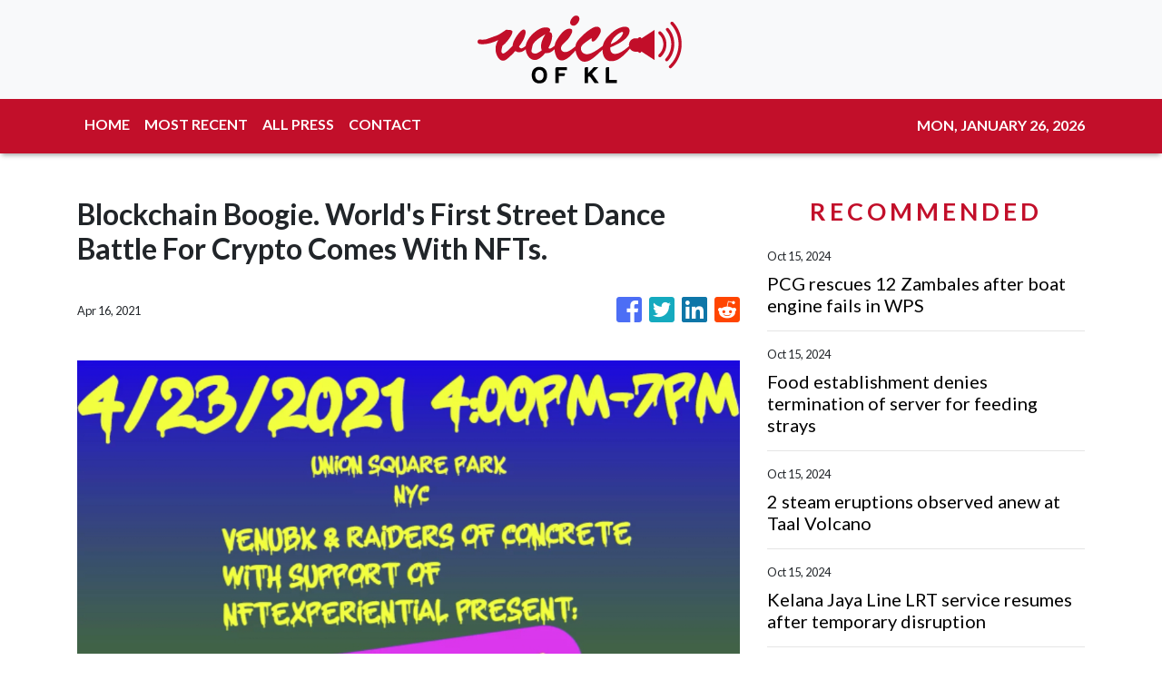

--- FILE ---
content_type: text/html; charset=utf-8
request_url: https://us-central1-vertical-news-network.cloudfunctions.net/get/fetch-include-rss
body_size: 25882
content:
[
  {
    "id": 58517536,
    "title": "PCG rescues 12 Zambales after boat engine fails in WPS",
    "summary": "SUBIC, Zambales — Twelve fishermen returned safely on Monday to Barangay Calapandayan in this town after being rescued by the Philippine Coast Guard (PCG) in the West Philippine Sea (WPS). The PCG’s BRP Cabra was patrolling the WPS when it received a distress call on Oct. 12 about the distressed FBCA Nhiwel Jay 2. Upon",
    "slug": "pcg-rescues-12-zambales-after-boat-engine-fails-in-wps",
    "link": "https://newsinfo.inquirer.net/1992689/pcg-rescues-12-zambales-after-boat-engine-fails-in-wps",
    "date_published": "2024-10-15T11:02:15.000Z",
    "images": "https://newsinfo.inquirer.net/files/2024/10/12-fishers-rescued-in-WPS.jpg",
    "categories": "1558",
    "img_id": "0",
    "caption": "",
    "country": "Philippines",
    "source_type": "rss",
    "source": "Inquirer.net"
  },
  {
    "id": 58530331,
    "title": "Food establishment denies termination of server for feeding strays",
    "summary": "MANILA, Philippines — The local food establishment that allegedly fired a food server for feeding stray animals as seen in a viral video said that no termination or forced resignation happened. The food server, Ian Vhal Sardia, previously told INQUIRER.net that he was forced to resign after being reprimanded for feeding stray animals. Sardia also",
    "slug": "food-establishment-denies-termination-of-server-for-feeding-strays",
    "link": "https://newsinfo.inquirer.net/1992693/food-establishment-denies-termination-of-server-for-feeding-strays",
    "date_published": "2024-10-15T10:18:41.000Z",
    "images": "https://newsinfo.inquirer.net/files/2024/10/Screenshot-2024-10-03-at-7.26.55 PM.png",
    "categories": "1558",
    "img_id": "0",
    "caption": "",
    "country": "Philippines",
    "source_type": "rss",
    "source": "Inquirer.net"
  },
  {
    "id": 58517537,
    "title": "2 steam eruptions observed anew at Taal Volcano",
    "summary": "MANILA, Philippines — Two phreatic or steam-driven eruptions were observed again at Taal Volcano in Batangas province, the Philippine Institute of Volcanology and Seismology (Phivolcs) reported on Tuesday. Phivolcs told INQUIRER.net that both eruptions occurred on Monday. The first eruption happened from 5:33 a.m. to 5:37 a.m. while the second was recorded from 7:03 p.m.",
    "slug": "2-steam-eruptions-observed-anew-at-taal-volcano",
    "link": "https://newsinfo.inquirer.net/1992691/2-steam-driven-eruptions-observed-anew-at-taal-volcano",
    "date_published": "2024-10-15T10:15:16.000Z",
    "images": "https://newsinfo.inquirer.net/files/2024/10/Taal-Volcano-Island-07October2024.jpg",
    "categories": "1558",
    "img_id": "0",
    "caption": "",
    "country": "Philippines",
    "source_type": "rss",
    "source": "Inquirer.net"
  },
  {
    "id": 58557392,
    "title": "A Bangkok dining guide from lunch to dinner",
    "summary": "From street food to upscale dining, the city offers something for every palate and craving     Bangkok has quickly become one of my favorite cities, so much so that I’ve returned twice in less than a year. Though its vibrant shopping scene keeps drawing me back, what I ultimately love about it is its […]\nThe post A Bangkok dining guide from lunch to dinner appeared first on Lifestyle.INQ.",
    "slug": "a-bangkok-dining-guide-from-lunch-to-dinner",
    "link": "https://lifestyle.inquirer.net/519327/a-bangkok-dining-guide-from-lunch-to-dinner/",
    "date_published": "2024-10-15T10:00:33.000Z",
    "images": "",
    "categories": "2828,199,782,3240,3249,3252,3254,3258,3259,3286,3296,3297,3299",
    "img_id": "0",
    "caption": "",
    "country": "Philippines",
    "source_type": "rss",
    "source": "Inquirer.net"
  },
  {
    "id": 58557393,
    "title": "How Finebone is saving the dying art form of fine bone china",
    "summary": "Finebone slightly reinvents one of the last bastions of fine bone china in the world to adapt to the demands of modern times Today, there are only around 30 factories and workshops around the world that produce fine bone china—that is, pottery and homeware made of bone ash. One of those factories, which serves and […]\nThe post How Finebone is saving the dying art form of fine bone china appeared first on Lifestyle.INQ.",
    "slug": "how-finebone-is-saving-the-dying-art-form-of-fine-bone-china",
    "link": "https://lifestyle.inquirer.net/519343/finebone-csm-philippines/",
    "date_published": "2024-10-15T10:00:00.000Z",
    "images": "",
    "categories": "2828,199,782,3240,3249,3252,3254,3258,3259,3286,3296,3297,3299",
    "img_id": "0",
    "caption": "",
    "country": "Philippines",
    "source_type": "rss",
    "source": "Inquirer.net"
  },
  {
    "id": 58553903,
    "title": "Kelana Jaya Line LRT service resumes after temporary disruption",
    "summary": "KUALA LUMPUR: The Kelana Jaya Line LRT service between the Wangsa Maju and Gombak stations fully resumed operation at 3.30 pm today after repair works were completed, says Rapid Rail Sdn Bhd.\n\nThe Rapid KL rail service operator previously stated that the service disruption was caused by an unusual flow of rainwater in the surrounding area, which entered the tracks and damaged several track components at around 10.20 am.\n\nRapid Rail said that the operations team was forced to cut off the power supply in the affected area to allow for inspections and repair works.\n\n“The Rapid Rail engineering team has successfully completed temporary repair works on the track components. Tests on the system and track components were also conducted to ensure that services could resume safely in accordance with safety standards.\n\n“However, the engineering and operations teams will continue to monitor the system’s stability to ensure smooth train operations,“ the statement said.\n\nRapid Rail thanked passengers for their patience throughout the service disruption.\n\nSeveral roads in Kuala Lumpur were flooded following continuous heavy rain that began around 9 am today.",
    "slug": "kelana-jaya-line-lrt-service-resumes-after-temporary-disruption",
    "link": "https://thesun.my/malaysia-news/kelana-jaya-line-lrt-service-resumes-after-temporary-disruption-NA13137659",
    "date_published": "2024-10-15T09:56:39.000Z",
    "images": "https://thesun.my/binrepository/400x287/0c62/400d225/none/11808/XMRM/kl24-09012024-prestasi-prasarana_4636097_20241015175725.jpg",
    "categories": "1558",
    "img_id": "0",
    "caption": "",
    "country": "Malaysia",
    "source_type": "rss",
    "source": "The Sun Daily"
  },
  {
    "id": 58557396,
    "title": "'Tadhana,\" 'Kathang Isip,\" other OPM hits among Spotify PH top songs for the past 10 years",
    "summary": "The Top Songs playlist on Spotify features 50 local and international songs that have remained relevant for Filipinos on the streaming platform for the past 10 years.",
    "slug": "tadhana-kathang-isip-other-opm-hits-among-spotify-ph-top-songs-for-the-past-10-years",
    "link": "https://www.gmanetwork.com/news/lifestyle/hobbiesandactivities/923800/tadhana-kathang-isip-other-opm-hits-among-spotify-ph-top-songs-for-the-past-10-years/story/",
    "date_published": "2024-10-15T09:53:58.000Z",
    "images": " <img width=\"auto\" height=\"150\" src=\"https://images.gmanews.tv/webpics/2024/10/Untitled_design_(17)_2024_10_15_17_52_49.jpg\"/> ",
    "categories": "2828,199,782,3240,3249,3252,3254,3258,3259,3286,3296,3297,3299",
    "img_id": "0",
    "caption": "",
    "country": "Philippines",
    "source_type": "rss",
    "source": "GMA Network"
  },
  {
    "id": 58553884,
    "title": "SMART Tunnel reopens to traffic",
    "summary": "KUALA LUMPUR: The SMART Tunnel is back in operation after it was closed on Tuesday (Oct 15) morning due to heavy rain here. Read full story",
    "slug": "smart-tunnel-reopens-to-traffic",
    "link": "https://www.thestar.com.my/news/nation/2024/10/15/smart-tunnel-reopens-to-traffic",
    "date_published": "2024-10-15T09:49:00.000Z",
    "images": "https://apicms.thestar.com.my/uploads/images/2024/10/15/2965819.jpg",
    "categories": "1558",
    "img_id": "0",
    "caption": "",
    "country": "Malaysia",
    "source_type": "rss",
    "source": "The Stars"
  },
  {
    "id": 58553911,
    "title": "Kerajaan komited bantu mudahkan usahawan dapat sijil halal - Zulkifli",
    "summary": "Pensijilan itu akan memberikan nilai tambah kepada perniagaan mereka selain meningkatkan kualiti dan diberkati sekali gus memperkasakan industri halal negara.",
    "slug": "kerajaan-komited-bantu-mudahkan-usahawan-dapat-sijil-halal-zulkifli",
    "link": "https://www.astroawani.com/berita-malaysia/kerajaan-komited-bantu-mudahkan-usahawan-dapat-sijil-halal-zulkifli-491824",
    "date_published": "2024-10-15T09:47:14.000Z",
    "images": "https://img.astroawani.com/2024-10/81728974045_DrZulkifliHasan.jpg",
    "categories": "1558",
    "img_id": "0",
    "caption": "",
    "country": "Malaysia",
    "source_type": "rss",
    "source": "AstroAwani"
  },
  {
    "id": 58553895,
    "title": "'Same road': Zairil clarifies RM1.4m funds row in Bagan, Tasek Gelugor ",
    "summary": "Penang exco says extra money given to Guan Eng, 'since he felt cheated'.",
    "slug": "same-road-zairil-clarifies-rm14m-funds-row-in-bagan-tasek-gelugor-",
    "link": "https://www.malaysiakini.com/news/722703",
    "date_published": "2024-10-15T09:46:50.000Z",
    "images": "",
    "categories": "1558",
    "img_id": "0",
    "caption": "",
    "country": "Malaysia",
    "source_type": "rss",
    "source": "Malaysia Kini"
  },
  {
    "id": 58555889,
    "title": "Retired foreigners can pay P1.5M for unlimited legal stay in PH",
    "summary": "Senator Loren Legarda expressed dismay Tuesday over the regulation of the Philippine Retirement Authority (PRA) allowing retired foreigners to stay legally in the Philippines for as long as they want in exchange for a US$20,000 fee, saying it's no wonder that many criminal syndicates are able to exploit this to find safe haven in the country.",
    "slug": "retired-foreigners-can-pay-p15m-for-unlimited-legal-stay-in-ph",
    "link": "https://www.gmanetwork.com/news/topstories/nation/923797/retired-foreigners-can-pay-p1-5m-for-unlimited-legal-stay-in-ph/story/",
    "date_published": "2024-10-15T09:43:58.000Z",
    "images": " <img width=\"auto\" height=\"150\" src=\"https://images.gmanews.tv/v3/webpics/v3/2014/03/2014_03_20_10_05_49.jpg\"/> ",
    "categories": "1558",
    "img_id": "0",
    "caption": "",
    "country": "Philippines",
    "source_type": "rss",
    "source": "GMA Network"
  },
  {
    "id": 58553896,
    "title": "Justice for 'Kopi' - animal rights activists will haul local council to court",
    "summary": "They demand the officers involved in shooting the dog be charged.",
    "slug": "justice-for-kopi-animal-rights-activists-will-haul-local-council-to-court",
    "link": "https://www.malaysiakini.com/news/722702",
    "date_published": "2024-10-15T09:42:04.000Z",
    "images": "",
    "categories": "1558",
    "img_id": "0",
    "caption": "",
    "country": "Malaysia",
    "source_type": "rss",
    "source": "Malaysia Kini"
  },
  {
    "id": 58555894,
    "title": "For fast, cheap Internet: Salo files bill granting legislative franchise to Elon Musk’s Starlink PH",
    "summary": "“We believe this partnership with Starlink will provide Filipinos with the reliable internet service they deserve.\"",
    "slug": "for-fast-cheap-internet-salo-files-bill-granting-legislative-franchise-to-elon-musks-starlink-ph",
    "link": "https://mb.com.ph/2024/10/15/salo-files-bill-granting-legislative-franchise-to-elon-musk-s-starlink-ph",
    "date_published": "2024-10-15T09:41:15.000Z",
    "images": "https://images.mb.com.ph/production/mb-mkt-neo-prod-1-uploads/107155_ffcb5c0987/107155_ffcb5c0987.jpeg",
    "categories": "1558",
    "img_id": "0",
    "caption": "",
    "country": "Philippines",
    "source_type": "rss",
    "source": "Manila Bulletin"
  },
  {
    "id": 58555895,
    "title": "2 injured, 7 houses razed in Laguna fire",
    "summary": "SANTA ROSA CITY, Laguna – Two individuals were injured and seven houses were razed in a fire in Barangay Caingin here on Monday morning, October 14.",
    "slug": "2-injured-7-houses-razed-in-laguna-fire",
    "link": "https://mb.com.ph/2024/10/15/2-injured-7-houses-razed-in-laguna-fire",
    "date_published": "2024-10-15T09:41:12.000Z",
    "images": "https://images.mb.com.ph/production/HD_wallpaper_fire_flame_texture_a97ceaa1bf.jpg",
    "categories": "1558",
    "img_id": "0",
    "caption": "",
    "country": "Philippines",
    "source_type": "rss",
    "source": "Manila Bulletin"
  },
  {
    "id": 58555890,
    "title": "Koko Pimentel: Parallel Senate probe on Duterte drug war 'a good idea'",
    "summary": "Although it is \"optional,\" Senate Minority Leader Aquilino \"Koko\" Pimentel III said conducting a parallel Senate investigation into the war on drugs is a \"good idea\" so the credibility of the witnesses could be tested.",
    "slug": "koko-pimentel-parallel-senate-probe-on-duterte-drug-war-a-good-idea",
    "link": "https://www.gmanetwork.com/news/topstories/nation/923796/koko-pimentel-parallel-senate-probe-on-duterte-drug-war-a-good-idea/story/",
    "date_published": "2024-10-15T09:39:11.000Z",
    "images": " <img width=\"auto\" height=\"150\" src=\"https://images.gmanews.tv/webpics/2023/11/aquilino_koko_pimentel_iii_2023_11_16_23_03_45.jpg\"/> ",
    "categories": "1558",
    "img_id": "0",
    "caption": "",
    "country": "Philippines",
    "source_type": "rss",
    "source": "GMA Network"
  },
  {
    "id": 58553924,
    "title": "Vietnamese teachers paid up to $1,200 a month after salary increase",
    "summary": "Vietnamese teachers' basic salaries have increased by 30% from July, pushing their monthly income to as much as VND30 million ($1,203), an increase of up to VND7 million from previous levels.",
    "slug": "vietnamese-teachers-paid-up-to-1200-a-month-after-salary-increase",
    "link": "https://e.vnexpress.net/news/news/vietnamese-teachers-paid-up-to-1-200-a-month-after-salary-increase-4804341.html",
    "date_published": "2024-10-15T09:31:00.000Z",
    "images": "https://vcdn1-english.vnecdn.net/2024/10/15/giaovien38511719825817-1728970-9410-2183-1728970324.jpg?w=900&h=0&q=100&dpr=1&fit=crop&s=L5gLQI5JhfW9q8c4_yXaJg",
    "categories": "1558",
    "img_id": "0",
    "caption": "",
    "country": "Vietnam",
    "source_type": "rss",
    "source": "VNExpress"
  },
  {
    "id": 58553923,
    "title": "Public security ministry proposes monitoring of trans-border data transfers",
    "summary": "The Ministry of Public Security has proposed that the transfer of data abroad must be evaluated by authorities to ensure national defense, security and the protection of national interests, according to a draft law on data.",
    "slug": "public-security-ministry-proposes-monitoring-of-transborder-data-transfers",
    "link": "https://e.vnexpress.net/news/news/public-security-ministry-proposes-monitoring-of-trans-border-data-transfers-4804421.html",
    "date_published": "2024-10-15T09:31:00.000Z",
    "images": "https://vcdn1-english.vnecdn.net/2024/10/15/pexelsmarkusspiske330771-17289-3046-5728-1728980378.jpg?w=900&h=0&q=100&dpr=1&fit=crop&s=vBff_DIt6AcwC2A09hr2LA",
    "categories": "1558",
    "img_id": "0",
    "caption": "",
    "country": "Vietnam",
    "source_type": "rss",
    "source": "VNExpress"
  },
  {
    "id": 58555896,
    "title": "Interfaith leaders reaffirm  support for peace in Mindanao",
    "summary": "DAVAO CITY – Interfaith leaders in Mindanao recently reaffirmed their efforts to sustain the gains of peacebuilding in Mindanao.",
    "slug": "interfaith-leaders-reaffirm-support-for-peace-in-mindanao",
    "link": "https://mb.com.ph/2024/10/15/mindanao-interfaith-leaders-reaffirm-support-for-peace-in-mindanao",
    "date_published": "2024-10-15T09:29:14.000Z",
    "images": "https://images.mb.com.ph/production/OPAPRU_9bdcb921b7.jfif",
    "categories": "1558",
    "img_id": "0",
    "caption": "",
    "country": "Philippines",
    "source_type": "rss",
    "source": "Manila Bulletin"
  },
  {
    "id": 58555897,
    "title": "Tulfo rejects privatization of country’s air traffic management system; here's why",
    "summary": "\"The privatization of CNS/ATM functions poses serious national security risks and exposes us to foreign interference.\"",
    "slug": "tulfo-rejects-privatization-of-countrys-air-traffic-management-system-heres-why",
    "link": "https://mb.com.ph/2024/10/15/tulfo-rejects-privatization",
    "date_published": "2024-10-15T09:27:50.000Z",
    "images": "https://images.mb.com.ph/production/mb-mkt-neo-prod-1-uploads-2/media/Raffy_Tulfo_45281daeb5/Raffy_Tulfo_45281daeb5.jpg",
    "categories": "1558",
    "img_id": "0",
    "caption": "",
    "country": "Philippines",
    "source_type": "rss",
    "source": "Manila Bulletin"
  },
  {
    "id": 58553902,
    "title": "Elderly woman in Penang rescued from garbage-infested house",
    "summary": "PETALING JAYA: An elderly woman was rescued from her home, which was piled in heaps of rubbish, making it difficult for her to leave her residence .\n\nThe Penang Civil Defence Force was deployed to the 86-year-old’s house on Monday (Oct 14) at 4.40pm after responding to her family members’ call for help, the New Straits Times reported.\n\nShe was reportedly carried out on a stretcher during the operation. \n\nALSO READ: Perak govt to aid retired teacher with hoarding disorder\n\nHer family claimed that the woman, living alone, was not in good health, riddled with “hypertension and hearing problems”, on top of her “frail” condition, as quoted.\n\nNot only that, her family members claim that she would call for help late at night as she is also “prone to falls”, as quoted.\n\n“As such, her family wants to send her to an old folk’s home after obtaining her consent,” he was quoted as saying. \n\nALSO READ: Ipoh City Council clears three tonnes of garbage from elderly woman’s home\n\nCivil Defence Force northeast district officer, Muhammad Aizat Abdul Ghani confirmed that the double-storey house located in Jalan Mano was filled with so much rubbish and recyclable materials amassed over the years.\n\nHer house was not only filled with rubbish indoors but outdoors as well. \n\nThe elderly woman said she hired help to clean her house but claims they never showed up.",
    "slug": "elderly-woman-in-penang-rescued-from-garbageinfested-house",
    "link": "https://thesun.my/malaysia-news/elderly-woman-in-penang-rescued-from-garbage-infested-house-OA13137678",
    "date_published": "2024-10-15T09:27:26.000Z",
    "images": "https://thesun.my/binrepository/400x244/0c9/400d225/none/11808/WBCY/hoarding-1646575-20201007131747_4636107_20241015172835.jpg",
    "categories": "1558",
    "img_id": "0",
    "caption": "",
    "country": "Malaysia",
    "source_type": "rss",
    "source": "The Sun Daily"
  },
  {
    "id": 58553885,
    "title": "Gerik man killed in pre-dawn tiger attack",
    "summary": "IPOH: A 54-year-old local man has been found dead after a tiger attack in Gerik. Read full story",
    "slug": "gerik-man-killed-in-predawn-tiger-attack",
    "link": "https://www.thestar.com.my/news/nation/2024/10/15/gerik-man-killed-in-pre-dawn-tiger-attack",
    "date_published": "2024-10-15T09:27:00.000Z",
    "images": "https://apicms.thestar.com.my/uploads/images/2024/10/15/2965783.png",
    "categories": "1558",
    "img_id": "0",
    "caption": "",
    "country": "Malaysia",
    "source_type": "rss",
    "source": "The Stars"
  },
  {
    "id": 58555898,
    "title": "DOH reiterates support for breast cancer awareness efforts",
    "summary": "The Department of Health (DOH) on Monday, Oct. 15, reiterated its support for efforts to increase public awareness of breast cancer.",
    "slug": "doh-reiterates-support-for-breast-cancer-awareness-efforts",
    "link": "https://mb.com.ph/2024/10/15/breast-cancer-awareness-efforts",
    "date_published": "2024-10-15T09:26:40.000Z",
    "images": "https://images.mb.com.ph/production/breast_cancer_085f06a0b1.jpg",
    "categories": "1558",
    "img_id": "0",
    "caption": "",
    "country": "Philippines",
    "source_type": "rss",
    "source": "Manila Bulletin"
  },
  {
    "id": 58555899,
    "title": "PCG denies irregularities in pistol procurement project",
    "summary": "The Philippine Coast Guard (PCG) belied claims that there were irregularities in the bidding process for a program involving the procurement of pistols for its personnel.",
    "slug": "pcg-denies-irregularities-in-pistol-procurement-project",
    "link": "https://mb.com.ph/2024/10/15/pcg-irregularities-pistol-procurement",
    "date_published": "2024-10-15T09:26:16.000Z",
    "images": "https://images.mb.com.ph/production/mb-mkt-neo-prod-1-uploads/pistol_6235049_640_00b5e217e5/pistol_6235049_640_00b5e217e5.jpeg",
    "categories": "1558",
    "img_id": "0",
    "caption": "",
    "country": "Philippines",
    "source_type": "rss",
    "source": "Manila Bulletin"
  },
  {
    "id": 58555900,
    "title": "'Hindi tatantanan': PNP vows to locate Harry Roque ",
    "summary": "The Philippine National Police (PNP) has committed to give all its efforts to locate and bring to the House of Representatives former presidential spokesperson Harry Roque.",
    "slug": "hindi-tatantanan-pnp-vows-to-locate-harry-roque-",
    "link": "https://mb.com.ph/2024/10/15/pnp-vows-to-locate-harry-roque",
    "date_published": "2024-10-15T09:22:51.000Z",
    "images": "https://images.mb.com.ph/production/20240917_144006_ecaa7312a4.jpg",
    "categories": "1558",
    "img_id": "0",
    "caption": "",
    "country": "Philippines",
    "source_type": "rss",
    "source": "Manila Bulletin"
  },
  {
    "id": 58557400,
    "title": "BINI reveals official lightstick for Blooms",
    "summary": "P-pop girl group BINI finally unveiled its official lightsticks for Blooms to purchase and use during performances.",
    "slug": "bini-reveals-official-lightstick-for-blooms",
    "link": "https://www.philstar.com/gadgets/2024/10/15/2392726/bini-reveals-official-lightstick-blooms",
    "date_published": "2024-10-15T09:22:00.000Z",
    "images": "",
    "categories": "2828,199,782,3240,3249,3252,3254,3258,3259,3286,3296,3297,3299",
    "img_id": "0",
    "caption": "",
    "country": "Philippines",
    "source_type": "rss",
    "source": "Philstar"
  },
  {
    "id": 58553886,
    "title": "Flash flood victims in Perak decrease, some shelters close",
    "summary": "IPOH: The total count of flash flood victims in Perak has reduced, with 1,013 individuals still taking refuge at evacuation centres. Read full story",
    "slug": "flash-flood-victims-in-perak-decrease-some-shelters-close",
    "link": "https://www.thestar.com.my/news/nation/2024/10/15/flash-flood-victims-in-perak-decrease-some-shelters-close",
    "date_published": "2024-10-15T09:22:00.000Z",
    "images": "https://apicms.thestar.com.my/uploads/images/2024/10/15/2965751.jpg",
    "categories": "1558",
    "img_id": "0",
    "caption": "",
    "country": "Malaysia",
    "source_type": "rss",
    "source": "The Stars"
  },
  {
    "id": 58557397,
    "title": "BINI unveils official lightstick: Price, inclusions, selling dates",
    "summary": "BINI has unveiled its official lightstick for the upcoming Grand BINIverse concert!",
    "slug": "bini-unveils-official-lightstick-price-inclusions-selling-dates",
    "link": "https://www.gmanetwork.com/news/lifestyle/hobbiesandactivities/923795/bini-unveils-official-lightstick-price-inclusions-selling-dates/story/",
    "date_published": "2024-10-15T09:21:44.000Z",
    "images": " <img width=\"auto\" height=\"150\" src=\"https://images.gmanews.tv/webpics/2024/10/Screenshot_2024-10-15_at_17_2024_10_15_17_21_16.png\"/> ",
    "categories": "2828,199,782,3240,3249,3252,3254,3258,3259,3286,3296,3297,3299",
    "img_id": "0",
    "caption": "",
    "country": "Philippines",
    "source_type": "rss",
    "source": "GMA Network"
  },
  {
    "id": 58555901,
    "title": "SPD beefs up police deployment for APMCDRR 2024",
    "summary": "The Southern Police District (SPD) has beefed up its deployment to ensure a safe and orderly Asia-Pacific Ministerial Conference on Disaster Risk Reduction (APMCDRR), which will run until October 18, 2024, at the Philippine International Convention Center (PICC), according to SPD Director Brig. Gen. Bernard Yang.",
    "slug": "spd-beefs-up-police-deployment-for-apmcdrr-2024",
    "link": "https://mb.com.ph/2024/10/15/spd-beefs-up-police-deployment-for-apmcdrr-2024",
    "date_published": "2024-10-15T09:18:40.000Z",
    "images": "https://images.mb.com.ph/production/viber_image_2024_10_15_16_20_18_350_d3840c64ea.jpg",
    "categories": "1558",
    "img_id": "0",
    "caption": "",
    "country": "Philippines",
    "source_type": "rss",
    "source": "Manila Bulletin"
  },
  {
    "id": 58557394,
    "title": "Good energy only: How Human Design transformed Bianca Brandner’s approach to life",
    "summary": "Life coach Bianca Brandner shares how the personalized self-growth system of Human Design enhances her energy and brings positivity to her work, motherhood, and life   Bianca Brandner is not into astrology. At least, not in the traditional sense.  “I don’t know what my moon rising is. I don’t really know what rising signs are,” […]\nThe post Good energy only: How Human Design transformed Bianca Brandner’s approach to life appeared first on Lifestyle.INQ.",
    "slug": "good-energy-only-how-human-design-transformed-bianca-brandners-approach-to-life",
    "link": "https://lifestyle.inquirer.net/519495/how-human-design-transformed-bianca-brandners-approach-to-life/",
    "date_published": "2024-10-15T09:18:31.000Z",
    "images": "",
    "categories": "2828,199,782,3240,3249,3252,3254,3258,3259,3286,3296,3297,3299",
    "img_id": "0",
    "caption": "",
    "country": "Philippines",
    "source_type": "rss",
    "source": "Inquirer.net"
  },
  {
    "id": 58561321,
    "title": "EnterpriseSG partners African Export-Import Bank to expand financing access for Singapore companies ",
    "summary": "SINGAPORE companies will soon have greater access to financing when they expand to Africa, thanks to a new agreement between EnterpriseSG and...",
    "slug": "enterprisesg-partners-african-exportimport-bank-to-expand-financing-access-for-singapore-companies-",
    "link": "https://www.businesstimes.com.sg/singapore/enterprisesg-partners-african-export-import-bank-expand-financing-access-singapore-companies",
    "date_published": "2024-10-15T09:17:57.000Z",
    "images": "",
    "categories": "1558",
    "img_id": "0",
    "caption": "",
    "country": "Singapore",
    "source_type": "rss",
    "source": "The Business Times"
  },
  {
    "id": 58553904,
    "title": "GISBH: KPWKM prioritises swift reunification of rescued children with families",
    "summary": "KUALA LUMPUR: The immediate return of children rescued during Op Global to their parents and families is a top priority for the Ministry of Women, Family and Community Development (KPWKM).\n\nHowever, its minister, Datuk Seri Nancy Shukri said KPWKM must first ensure that the children’s parents and families can provide adequate and proper care.\n\n“For cases where the capability of the parents and families is clearly established, the reunification process can proceed without delay. In more complex situations, intervention programmes will be implemented to ensure the children’s and families’ best interests are safeguarded\n\n“The ultimate goal is to reunite these children with their families. However, before this can happen, several factors need to be carefully evaluated. This is not about denying anyone’s rights, but about ensuring the best interests of the children are upheld,” Nancy said during a minister’s briefing session on GISB Holdings Sdn Bhd (GISBH) in the Dewan Rakyat today.\n\nAs of yesterday, 560 children – 283 boys and 277 girls – had been placed in safe custody after the Social Welfare Department (JKM) obtained a temporary court custody order for two months under Section 25(2)(a) of the Child Act 2001.\n\nMeanwhile, Nancy said the Task Force Profiling Team for Op Global found that 94.3 per cent of the 558 profiled children had at least one living biological parent, while 5.7 per cent had no parents or no available information on their parents.\n\nHealth assessments showed that 51.6 per cent of the children were underweight, falling below the healthy Body Mass Index (BMI), while 46.1 per cent had a normal weight and the remaining children were classified as obese, she added. \n\n“Three children have been issued persons with disabilities (PwD) cards, while 27 others display symptoms of disability,” she added.\n\nCognitive assessments were also conducted on 385 children aged seven and above, with 71.9 per cent (277 children) showing no signs of cognitive disorders, she said. \n\n“However, 20.26 per cent (78 children) displayed moderate cognitive disorders, while 7.79 per cent (30 children) were found to have severe cognitive impairments,” Nancy said.",
    "slug": "gisbh-kpwkm-prioritises-swift-reunification-of-rescued-children-with-families",
    "link": "https://thesun.my/malaysia-news/gisbh-kpwkm-prioritises-swift-reunification-of-rescued-children-with-families-GA13137625",
    "date_published": "2024-10-15T09:17:18.000Z",
    "images": "https://thesun.my/binrepository/400x267/0c0/400d225/none/11808/WDTC/jb03-04102024-childhood-education_4636066_20241015171803.jpg",
    "categories": "1558",
    "img_id": "0",
    "caption": "",
    "country": "Malaysia",
    "source_type": "rss",
    "source": "The Sun Daily"
  },
  {
    "id": 58553906,
    "title": "Investigations ongoing into incident of empty Johor checkpoint counters with green lights on, blocked pathways",
    "summary": "PETALING JAYA: A surprise inspection by Johor Public Works, Transport, Infrastructure, and Communications committee chairman, Mohamad Fazli Mohamad Salleh recently found 17 Immigration counters at the Johor checkpoint empty.\nThe inspection was conducted following a video circulating online showing the 17 empty counters at the checkpoint in Sultan Abu Bakar Complex (KSAB), triggering public backlash.\nHe confirmed that the surprise inspection found that the incident actually occurred, Harian Metro reported.\nThe video showed the empty counters, with green lights on however, the pathways were closed off to commuters.\n\nALSO READ: Woman calls out Immigration officer for alleged rude behaviour\n\nFazli then instructed that the green lights to be turned off to indicate that the lane is closed, to ensure no one is confused.\n“If there is no solid reason given regarding the incident, this can be considered intentional,” he was quoted as saying.\nOn the other hand, Johor Immigration director Datuk Mohd Rusdi Mohd Darus said an internal probe will be conducted on the incident.\n\nALSO READ: Woman expresses gratitude to Johor Immigration officers for returning lost RM1.5k\n\n“The internal investigation will determine whether the immigration officer handling the counter neglected their duties or intentionally left the counter without permission.\n“We will not tolerate this behaviour, and strict disciplinary action will be taken against them if they are found to have neglected their duties.\n“It is a violation of responsibility, and I take this issue seriously,“ he was quoted as saying.",
    "slug": "investigations-ongoing-into-incident-of-empty-johor-checkpoint-counters-with-green-lights-on-blocked-pathways",
    "link": "https://thesun.my/malaysia-news/investigations-ongoing-into-incident-of-empty-johor-checkpoint-counters-with-green-lights-on-blocked-pathways-EA13137524",
    "date_published": "2024-10-15T09:17:02.000Z",
    "images": "https://thesun.my/binrepository/576x225/85c0/400d225/none/11808/VTVY/untitled-design-18_4635996_20241015171744.jpg",
    "categories": "1558",
    "img_id": "0",
    "caption": "",
    "country": "Malaysia",
    "source_type": "rss",
    "source": "The Sun Daily"
  },
  {
    "id": 58553887,
    "title": "Govt to address possible vegetable price hikes due to monsoon, says Armizan",
    "summary": "PETALING JAYA: The Domestic Trade and Cost of Living Ministry will collaborate and hold discussions with relevant ministries and agencies regarding the issue of vegetable prices, which are expected to triple by the end of this year. Read full story",
    "slug": "govt-to-address-possible-vegetable-price-hikes-due-to-monsoon-says-armizan",
    "link": "https://www.thestar.com.my/news/nation/2024/10/15/govt-to-address-possible-vegetable-price-hikes-due-to-monsoon-says-armizan",
    "date_published": "2024-10-15T09:14:00.000Z",
    "images": "https://apicms.thestar.com.my/uploads/images/2024/10/15/2965740.jpg",
    "categories": "1558",
    "img_id": "0",
    "caption": "",
    "country": "Malaysia",
    "source_type": "rss",
    "source": "The Stars"
  },
  {
    "id": 58553889,
    "title": "No need to ban vape like Maldives, says Health Minister",
    "summary": "KUALA LUMPUR: Malaysia has comprehensive regulations on smoking and tobacco control and does not need to follow other countries in banning vape and its products, says Datuk Seri Dr Dzulkefly Ahmad. Read full story",
    "slug": "no-need-to-ban-vape-like-maldives-says-health-minister",
    "link": "https://www.thestar.com.my/news/nation/2024/10/15/no-need-to-ban-vape-like-maldives-says-health-minister",
    "date_published": "2024-10-15T09:13:00.000Z",
    "images": "https://apicms.thestar.com.my/uploads/images/2024/10/15/2965728.jpg",
    "categories": "1558",
    "img_id": "0",
    "caption": "",
    "country": "Malaysia",
    "source_type": "rss",
    "source": "The Stars"
  },
  {
    "id": 58553888,
    "title": "Pahang Sultan urges civil servants not to be selective in giving aid to flood victims",
    "summary": "TEMERLOH: The Sultan of Pahang Al-Sultan Abdullah Ri'ayatuddin Al-Mustafa Billah Shah ordered the various parties involved in managing floods not to be selective in providing aid. Read full story",
    "slug": "pahang-sultan-urges-civil-servants-not-to-be-selective-in-giving-aid-to-flood-victims",
    "link": "https://www.thestar.com.my/news/nation/2024/10/15/pahang-sultan-urges-civil-servants-not-to-be-selective-in-giving-aid-to-flood-victims",
    "date_published": "2024-10-15T09:13:00.000Z",
    "images": "https://apicms.thestar.com.my/uploads/images/2024/10/15/2965736.JPG",
    "categories": "1558",
    "img_id": "0",
    "caption": "",
    "country": "Malaysia",
    "source_type": "rss",
    "source": "The Stars"
  },
  {
    "id": 58553905,
    "title": "Police have started investigating companies linked to GISBH overseas - Saifuddin Nasution",
    "summary": "KUALA LUMPUR: The police (PDRM) have initiated investigations into companies linked to GISB Holdings Sdn Bhd (GISBH), which are operating overseas.\n\nHome Minister Datuk Seri Saifuddin Nasution Ismail acknowledged the challenges of extending investigations beyond Malaysia’s borders but confirmed that PDRM have already reached out to authorities in 18 countries where these companies are believed to be active.\n\n“The police have taken steps to contact these countries using mutual legal agreements (MLA) to facilitate cooperation,” he said during a briefing on the GISBH issue at the Dewan Rakyat today.\n\nEarlier reports indicated that PDRM had identified 23 properties owned by GISBH in 10 countries, with an estimated value RM52.4 million.\n\nSaifuddin Nasution also said that 15 cases have been brought before courts nationwide, with trial dates pending.\n\nHe highlighted a case of child abuse linked to the investigation, where the accused pleaded guilty and received a 10-year prison sentence.\n\n“There have been numerous breaches of the law, and it is imperative that we conduct the investigation thoroughly and with full accountability, allowing the legal process to unfold as it should.\n\n“I want to make it clear that there is no political motive behind the government���s handling of this case. The fact remains, crimes against children have occurred,” he said.",
    "slug": "police-have-started-investigating-companies-linked-to-gisbh-overseas-saifuddin-nasution",
    "link": "https://thesun.my/malaysia-news/police-have-started-investigating-companies-linked-to-gisbh-overseas-saifuddin-nasution-FA13137543",
    "date_published": "2024-10-15T09:11:27.000Z",
    "images": "https://thesun.my/binrepository/400x267/1c0/400d225/none/11808/ICYF/kl23-15102024-sidang-parlimen_4636008_20241015171213.jpg",
    "categories": "1558",
    "img_id": "0",
    "caption": "",
    "country": "Malaysia",
    "source_type": "rss",
    "source": "The Sun Daily"
  },
  {
    "id": 58555891,
    "title": "20 BuCor personnel removed from service since 2022",
    "summary": "The Bureau of Corrections (BuCor) on Tuesday announced that a total of 20 errant personnel have been removed from service since 2022.",
    "slug": "20-bucor-personnel-removed-from-service-since-2022",
    "link": "https://www.gmanetwork.com/news/topstories/nation/923793/20-bucor-personnel-removed-from-service-since-2022/story/",
    "date_published": "2024-10-15T09:10:14.000Z",
    "images": " <img width=\"auto\" height=\"150\" src=\"https://images.gmanews.tv/webpics/2023/05/FvMe579aMAEN6Zt_2023_05_03_18_20_27.jpg\"/> ",
    "categories": "1558",
    "img_id": "0",
    "caption": "",
    "country": "Philippines",
    "source_type": "rss",
    "source": "GMA Network"
  },
  {
    "id": 58553890,
    "title": "No need to follow others as our smoking control laws strong enough, says Dzulkefly",
    "summary": "KUALA LUMPUR: Malaysia has comprehensive regulations on smoking and tobacco control and does not need to follow other countries in banning vape and its products, says Datuk Seri Dr Dzulkefly Ahmad. Read full story",
    "slug": "no-need-to-follow-others-as-our-smoking-control-laws-strong-enough-says-dzulkefly",
    "link": "https://www.thestar.com.my/news/nation/2024/10/15/no-need-to-follow-others-as-our-smoking-control-laws-strong-enough-says-dzulkefly",
    "date_published": "2024-10-15T09:10:00.000Z",
    "images": "https://apicms.thestar.com.my/uploads/images/2024/10/15/2965718.jpg",
    "categories": "1558",
    "img_id": "0",
    "caption": "",
    "country": "Malaysia",
    "source_type": "rss",
    "source": "The Stars"
  },
  {
    "id": 58555902,
    "title": "Senate probe on Duterte drug war a 'good idea', says Koko",
    "summary": "\"It will give us the opportunity to ask cross-examination questions to test the credibility of the witnesses.\"",
    "slug": "senate-probe-on-duterte-drug-war-a-good-idea-says-koko",
    "link": "https://mb.com.ph/2024/10/15/senate-probe-on-duterte-drug-war",
    "date_published": "2024-10-15T09:09:53.000Z",
    "images": "https://images.mb.com.ph/production/Koko_Pimentel_cf21ab85ef.jpg",
    "categories": "1558",
    "img_id": "0",
    "caption": "",
    "country": "Philippines",
    "source_type": "rss",
    "source": "Manila Bulletin"
  },
  {
    "id": 58553897,
    "title": "Task force reveals GISBH children underweight, have cognitive disorders",
    "summary": "UPDATED 5.30PM | PARLIAMENT | Nancy says initial profiling on kids done in safe spaces.",
    "slug": "task-force-reveals-gisbh-children-underweight-have-cognitive-disorders",
    "link": "https://www.malaysiakini.com/news/722695",
    "date_published": "2024-10-15T09:08:14.000Z",
    "images": "",
    "categories": "1558",
    "img_id": "0",
    "caption": "",
    "country": "Malaysia",
    "source_type": "rss",
    "source": "Malaysia Kini"
  },
  {
    "id": 58555903,
    "title": "12,000 foreign POGO workers voluntarily downgrade work visas, says BI",
    "summary": "The BI gave all foreign workers of POGOs until Oct. 15 to downgrade their work visas.",
    "slug": "12000-foreign-pogo-workers-voluntarily-downgrade-work-visas-says-bi",
    "link": "https://mb.com.ph/2024/10/15/12-000-foreign-pogo-workers-downgraded-work-visas-says-bi",
    "date_published": "2024-10-15T09:07:47.000Z",
    "images": "",
    "categories": "1558",
    "img_id": "0",
    "caption": "",
    "country": "Philippines",
    "source_type": "rss",
    "source": "Manila Bulletin"
  },
  {
    "id": 58555904,
    "title": "P292.23-B realignments in 2025 GAB to boost 'ayuda', defense, food security budgets",
    "summary": "\"The additional funding is crucial for supporting those in need.\"",
    "slug": "p29223b-realignments-in-2025-gab-to-boost-ayuda-defense-food-security-budgets",
    "link": "https://mb.com.ph/2024/10/15/p292-23-b-realignments-in-2025-gab",
    "date_published": "2024-10-15T09:06:17.000Z",
    "images": "https://images.mb.com.ph/production/mb-mkt-neo-prod-1-uploads-2/media/20240401_182237_1_196f1fa296/20240401_182237_1_196f1fa296.jpg",
    "categories": "1558",
    "img_id": "0",
    "caption": "",
    "country": "Philippines",
    "source_type": "rss",
    "source": "Manila Bulletin"
  },
  {
    "id": 58555905,
    "title": "President has final say on whether PH will rejoin ICC, cooperate in drug war probe, says DOJ",
    "summary": "“We would like to emphasize that under the Constitution, the President is the chief architect of the country’s foreign policy,” said DOJ Assistant Secretary Jose Dominic F. Clavano IV.",
    "slug": "president-has-final-say-on-whether-ph-will-rejoin-icc-cooperate-in-drug-war-probe-says-doj",
    "link": "https://mb.com.ph/2024/10/15/up-to-president-whether-to-let-ph-rejoin-icc-cooperate-in-drug-war-probe-says-doj",
    "date_published": "2024-10-15T09:05:10.000Z",
    "images": "",
    "categories": "1558",
    "img_id": "0",
    "caption": "",
    "country": "Philippines",
    "source_type": "rss",
    "source": "Manila Bulletin"
  },
  {
    "id": 58553907,
    "title": "Malaysia should seize opportunity in global medical devices market - Chang",
    "summary": "KUALA LUMPUR: Malaysian innovators and manufacturers should seize the opportunity to tap into the immense potential of the global medical devices industry, which is projected to reach nearly US$800 billion by 2030, says Science, Technology and Innovation (MOSTI) Minister Chang Lih Kang.\n\nChang noted that Malaysia had many high-quality products and innovators in the medical devices sector, with the government continuously encouraging and supporting industry players in research and development (R&D) and commercialisation efforts.\n\n“The market is vast, and we have plenty of room for success. To support R&D, of course, not limited to the medical devices industry, MOSTI offers various funding facilities, grants, matching grants, and equity where we invest in relevant startups,” he said.\n\nChang said this to reporters after officiating the soft launch of INNOMed: Innovation Pitching Powered by PERANTIM, a key event in the International Medical Device Exhibition & Conference (IMDEC) 2024.\n\nAlso present were Medical Device Authority (MDA) chief executive officer Dr P. Muralitharan, Malaysia Medical Devices Manufacturers Association (PERANTIM) president Johari Abu Kasim, and organising chairman of INNOMed, Dr Hyzan Mohd Yusof.\n\nEarlier in his speech, Chang said that under Malaysia’s New Industrial Master Plan (NIMP) 2030, the government aimed to foster synergies between the manufacturing and engineering sectors and the medical devices sector. This includes creating advanced inspection tools, solutions for imaging and endoscopy, implantable devices, and minimally invasive surgical tools.\n\nMeanwhile, Muralitharan told Bernama that, according to figures from the Department of Statistics Malaysia (DOSM), Malaysia’s total trade in medical devices, valued at RM25.61 billion from January to July this year, increased by 23.5 per cent compared to the same period in 2023 (RM20.74 billion).\n\nHe added that the export of medical devices was valued at RM20.15 billion, an increase of 25.7 per cent compared to RM16.02 billion in 2023.\n\nIn his speech, Dr Hyzan said that medical device innovation presented an opportunity to improve healthcare while boosting the economy, with the industry projected to reach nearly US$2 billion by 2025, making it one of the fastest-growing sectors.\n\n“By focusing on innovation, we can create high-skilled jobs, reduce our dependence on imported technologies, and position Malaysia as a global leader. Last year, we spent US$5 billion on medical devices, with 95 per cent being imports. Our goal is to reduce this to 50 per cent within five years,” he said.\n\nHe also emphasised that close collaboration among universities, innovators, manufacturers, clinicians, and government agencies was key to ensuring that ideas and research transitioned smoothly from laboratories to clinical applications and into the hands of healthcare providers.\n\nINNOMed, themed “Unleashing the Power of Medical Technology: Shaping the Future of Healthcare,“ is organised by the MDA and will take place from Dec 10 to 12 at the Kuala Lumpur Convention Centre (KLCC).",
    "slug": "malaysia-should-seize-opportunity-in-global-medical-devices-market-chang",
    "link": "https://thesun.my/malaysia-news/malaysia-should-seize-opportunity-in-global-medical-devices-market-chang-JA13137439",
    "date_published": "2024-10-15T09:02:09.000Z",
    "images": "https://thesun.my/binrepository/400x267/0c0/400d225/none/11808/NYJQ/kl67-15102024-chang-lih-kang_4635924_20241015170255.jpg",
    "categories": "1558",
    "img_id": "0",
    "caption": "",
    "country": "Malaysia",
    "source_type": "rss",
    "source": "The Sun Daily"
  },
  {
    "id": 58557395,
    "title": "When rest becomes a chore: A twentysomething woman’s burned-out diary",
    "summary": "As a woman in her early 20s, I always feel like an impostor, be it in my achievements or the well-deserved rewards that come after them     College life changed me in more ways than one. I became time-smitten, always rushing through deadlines, meticulously planning every hour of the day. Like a race, I […]\nThe post When rest becomes a chore: A twentysomething woman’s burned-out diary appeared first on Lifestyle.INQ.",
    "slug": "when-rest-becomes-a-chore-a-twentysomething-womans-burnedout-diary",
    "link": "https://lifestyle.inquirer.net/519346/when-rest-becomes-a-chore-a-twenty-something-womans-burned-out-diary/",
    "date_published": "2024-10-15T09:00:18.000Z",
    "images": "",
    "categories": "2828,199,782,3240,3249,3252,3254,3258,3259,3286,3296,3297,3299",
    "img_id": "0",
    "caption": "",
    "country": "Philippines",
    "source_type": "rss",
    "source": "Inquirer.net"
  },
  {
    "id": 58557401,
    "title": "Go Hotels Timog celebrates 7th anniversary",
    "summary": "Following its remarkable seventh-anniversary celebration, Go Hotels Timog, managed by Roxaco Asia Hospitality Corporation, reflects on the success of its milestone event held on October 13.",
    "slug": "go-hotels-timog-celebrates-7th-anniversary",
    "link": "https://www.philstar.com/on-the-radar/2024/10/15/2392718/go-hotels-timog-celebrates-7th-anniversary",
    "date_published": "2024-10-15T09:00:00.000Z",
    "images": "",
    "categories": "2828,199,782,3240,3249,3252,3254,3258,3259,3286,3296,3297,3299",
    "img_id": "0",
    "caption": "",
    "country": "Philippines",
    "source_type": "rss",
    "source": "Philstar"
  },
  {
    "id": 58553891,
    "title": "Health Dept to launch six-month educational campaign over new smoking laws in Sabah",
    "summary": "KOTA KINABALU: More than 700 personnel members from the Health Department will be involved in a six-month statewide awareness campaign to educate the people on new laws over smoking products. Read full story",
    "slug": "health-dept-to-launch-sixmonth-educational-campaign-over-new-smoking-laws-in-sabah",
    "link": "https://www.thestar.com.my/news/nation/2024/10/15/health-dept-to-launch-six-month-educational-campaign-over-news-smoking-laws-in-sabah",
    "date_published": "2024-10-15T09:00:00.000Z",
    "images": "https://apicms.thestar.com.my/uploads/images/2024/10/15/2965679.jpeg",
    "categories": "1558",
    "img_id": "0",
    "caption": "",
    "country": "Malaysia",
    "source_type": "rss",
    "source": "The Stars"
  },
  {
    "id": 58553912,
    "title": "KPDN perkenal dua strategi interim lindungi hak pengguna sebelum Lemon Law dimuktamad",
    "summary": "Armizan berkata ketika ini melalui perundangan sedia ada, platform untuk pengguna menuntut hak mereka ialah Tuntutan Tribunal Pengguna Malaysia (TTPM).",
    "slug": "kpdn-perkenal-dua-strategi-interim-lindungi-hak-pengguna-sebelum-lemon-law-dimuktamad",
    "link": "https://www.astroawani.com/berita-malaysia/kpdn-perkenal-dua-strategi-interim-lindungi-hak-pengguna-sebelum-lemon-law-dimuktamad-491857",
    "date_published": "2024-10-15T08:58:03.000Z",
    "images": "https://img.astroawani.com/2024-04/61712320989_DatukArmizanjpg.jpg",
    "categories": "1558",
    "img_id": "0",
    "caption": "",
    "country": "Malaysia",
    "source_type": "rss",
    "source": "AstroAwani"
  },
  {
    "id": 58553898,
    "title": "Kids forced to do 500 ear squats, Saifuddin reveals more GISBH horror",
    "summary": "Minister spells out abuses in defending use of Sosma against GISBH officials.",
    "slug": "kids-forced-to-do-500-ear-squats-saifuddin-reveals-more-gisbh-horror",
    "link": "https://www.malaysiakini.com/news/722691",
    "date_published": "2024-10-15T08:57:45.000Z",
    "images": "",
    "categories": "1558",
    "img_id": "0",
    "caption": "",
    "country": "Malaysia",
    "source_type": "rss",
    "source": "Malaysia Kini"
  },
  {
    "id": 58553913,
    "title": "Tanah runtuh Taman Melawati: Penduduk dakwa sudah jangka sejak tahun lalu",
    "summary": "Penduduk Taman Melawati pernah menyuarakan kebimbangan mengenai insiden tanah runtuh kepada pihak Majlis Perbandaran Ampang Jaya (MPAJ) sebelum ini.",
    "slug": "tanah-runtuh-taman-melawati-penduduk-dakwa-sudah-jangka-sejak-tahun-lalu",
    "link": "https://www.astroawani.com/berita-malaysia/tanah-runtuh-taman-melawati-penduduk-dakwa-sudah-jangka-sejak-tahun-lalu-491851",
    "date_published": "2024-10-15T08:55:50.000Z",
    "images": "https://img.astroawani.com/2024-10/81728982653_tanahruntuhJalan.jpg",
    "categories": "1558",
    "img_id": "0",
    "caption": "",
    "country": "Malaysia",
    "source_type": "rss",
    "source": "AstroAwani"
  },
  {
    "id": 58555906,
    "title": "DENR partners with  conservation groups, private sector to save 6 endangered PH animals from extinction",
    "summary": "In a bid to save six endangered animals in the Philippines—pangolin, Philippine Eagle, tamaraw, Philippine Turtle, Palawan Cackatoo, and dugong—from extinction, the Department of Environment and Natural Resources (DENR) on Tuesday, Oct. 15, forged a partnership with conservation groups and the private sector.",
    "slug": "denr-partners-with-conservation-groups-private-sector-to-save-6-endangered-ph-animals-from-extinction",
    "link": "https://mb.com.ph/2024/10/15/denr-partners-with-conservation-groups-private-sector-to-save-6-endangered-ph-animals-from-extinction",
    "date_published": "2024-10-15T08:54:41.000Z",
    "images": "https://images.mb.com.ph/production/IMG_9767_7313d1d6f5.jpeg",
    "categories": "1558",
    "img_id": "0",
    "caption": "",
    "country": "Philippines",
    "source_type": "rss",
    "source": "Manila Bulletin"
  },
  {
    "id": 58553893,
    "title": "Affected Taman Melawati residents need Geoscience Dept green light to move back",
    "summary": "AMPANG: Residents evacuated following a landslide in Taman Melawati this morning will have to wait for the Mineral and Geoscience Department to give the go-ahead before they can move back. Read full story",
    "slug": "affected-taman-melawati-residents-need-geoscience-dept-green-light-to-move-back",
    "link": "https://www.thestar.com.my/news/nation/2024/10/15/affected-taman-melawati-residents-need-geoscience-dept-green-light-to-move-back",
    "date_published": "2024-10-15T08:50:00.000Z",
    "images": "https://apicms.thestar.com.my/uploads/images/2024/10/15/2965628.JPG",
    "categories": "1558",
    "img_id": "0",
    "caption": "",
    "country": "Malaysia",
    "source_type": "rss",
    "source": "The Stars"
  },
  {
    "id": 58553892,
    "title": "Shamsul Iskandar slammed for claiming he was told not to demand recount for Bagan Datuk seat",
    "summary": "PETALING JAYA: Datuk Seri Shamsul Iskandar Mohd Akin has been slammed for insinuating that he could have won the Bagan Datuk parliamentary seat if he had demanded a recount during GE15. Read full story",
    "slug": "shamsul-iskandar-slammed-for-claiming-he-was-told-not-to-demand-recount-for-bagan-datuk-seat",
    "link": "https://www.thestar.com.my/news/nation/2024/10/15/shamsul-iskandar-slammed-for-claiming-he-was-told-not-to-demand-recount-for-bagan-datuk-seat",
    "date_published": "2024-10-15T08:50:00.000Z",
    "images": "https://apicms.thestar.com.my/uploads/images/2024/10/15/2965629.jpg",
    "categories": "1558",
    "img_id": "0",
    "caption": "",
    "country": "Malaysia",
    "source_type": "rss",
    "source": "The Stars"
  },
  {
    "id": 58504325,
    "title": "Magnitude 4.3 earthquake strikes off Surigao del Sur town",
    "summary": "MANILA, Philippines — A magnitude 4.3 earthquake struck the waters off Hinatuan town in Surigao del Sur on Tuesday morning, the Philippine Institute of Volcanology and Seismology (Phivolcs) reported. The state seismologist said that the magnitude 4.3 tectonic tremor occurred at 7:42 a.m. on Tuesday, and its epicenter was 98 kilometers east of Hinatuan town.",
    "slug": "magnitude-43-earthquake-strikes-off-surigao-del-sur-town",
    "link": "https://newsinfo.inquirer.net/1992684/magnitude-4-3-earthquake-strikes-off-surigao-del-sur-town",
    "date_published": "2024-10-15T08:47:43.000Z",
    "images": "https://newsinfo.inquirer.net/files/2024/10/E3B39787-158E-496D-89EA-28EEC8559DBD.png",
    "categories": "1558",
    "img_id": "0",
    "caption": "",
    "country": "Philippines",
    "source_type": "rss",
    "source": "Inquirer.net"
  },
  {
    "id": 58555907,
    "title": "Parañaque Treasurer's Office to accept payments for real property tax on October 19 to 20",
    "summary": "The Parañaque City government announced that the City Treasurer's Office (CTO) will be open on the weekends of October 19 and 20 to serve property owners who want to avail themselves of a 10 percent discount on their real property tax.",
    "slug": "paranaque-treasurers-office-to-accept-payments-for-real-property-tax-on-october-19-to-20",
    "link": "https://mb.com.ph/2024/10/15/paranaque-treasurer-s-office-to-accept-payments-for-real-property-tax-on-october-19-to-20",
    "date_published": "2024-10-15T08:47:41.000Z",
    "images": "https://images.mb.com.ph/production/463392826_423308084141932_6274928954675623495_n_891bc03ee4.jpg",
    "categories": "1558",
    "img_id": "0",
    "caption": "",
    "country": "Philippines",
    "source_type": "rss",
    "source": "Manila Bulletin"
  },
  {
    "id": 58555188,
    "title": "Nearly 1,100 iCon complaints reported",
    "summary": "Nearly 1,100 loss-ridden vendors have filed complaints against The iCon Group, as police continue investigating allegations that the direct-sales group ran a pyramid scheme, according to the national police chief.",
    "slug": "nearly-1100-icon-complaints-reported",
    "link": "https://www.bangkokpost.com/thailand/general/2884071/nearly-1-100-icon-complaints-reported",
    "date_published": "2024-10-15T08:45:00.000Z",
    "images": "",
    "categories": "1558",
    "img_id": "0",
    "caption": "",
    "country": "Thailand",
    "source_type": "rss",
    "source": "Bangkok Post"
  },
  {
    "id": 58557398,
    "title": "PH\"s Raven Doctor among leading candidates in Miss Eco Teen 2024\"s Miss Popular voting",
    "summary": "Philippine bet Raven Doctor is currently among the leading candidates in Miss Eco Teen 2024\"s Miss Popular voting. The winner of the voting will get a spot in the Top 10 of the international pageant.",
    "slug": "phs-raven-doctor-among-leading-candidates-in-miss-eco-teen-2024s-miss-popular-voting",
    "link": "https://www.gmanetwork.com/news/lifestyle/content/923785/ph-s-raven-doctor-among-leading-candidates-in-miss-eco-teen-2024-s-miss-popular-voting/story/",
    "date_published": "2024-10-15T08:43:26.000Z",
    "images": " <img width=\"auto\" height=\"150\" src=\"https://images.gmanews.tv/webpics/2024/08/miss-eco-teen-2_2024_08_03_14_06_27.jpg\"/> ",
    "categories": "2828,199,782,3240,3249,3252,3254,3258,3259,3286,3296,3297,3299",
    "img_id": "0",
    "caption": "",
    "country": "Philippines",
    "source_type": "rss",
    "source": "GMA Network"
  },
  {
    "id": 58555908,
    "title": " Lawmen apprehend 7 suspects in murder of online vendors in Pampanga",
    "summary": "CAMP OLIVAS, City of San Fernando, Pampanga – Police have apprehended seven suspects in the brutal murder of prominent online sellers Arvin and Lerma Lulu in Santo Rosario, Mexico, Pampanga, on October 4.",
    "slug": "-lawmen-apprehend-7-suspects-in-murder-of-online-vendors-in-pampanga",
    "link": "https://mb.com.ph/2024/10/15/lawmen-apprehend-7-suspects-in-murder-of-online-couple-in-pampanga",
    "date_published": "2024-10-15T08:41:54.000Z",
    "images": "https://images.mb.com.ph/production/LULU_SUSPECTS_204c497e39.jpeg",
    "categories": "1558",
    "img_id": "0",
    "caption": "",
    "country": "Philippines",
    "source_type": "rss",
    "source": "Manila Bulletin"
  },
  {
    "id": 58553914,
    "title": "Tanah runtuh Taman Melawati: Kerja pembersihan bermula, polis kawal keselamatan kediaman",
    "summary": "Kerja-kerja pembersihan laluan yang terkambus akibat tanah runtuh di Jalan E6, Taman Melawati telah dimulakan dan dijangka selesai dalam tempoh sejam.",
    "slug": "tanah-runtuh-taman-melawati-kerja-pembersihan-bermula-polis-kawal-keselamatan-kediaman",
    "link": "https://www.astroawani.com/berita-malaysia/tanah-runtuh-taman-melawati-kerja-pembersihan-bermula-polis-kawal-keselamatan-kediaman-491858",
    "date_published": "2024-10-15T08:40:19.000Z",
    "images": "https://img.astroawani.com/2024-10/71728981771_tanahruntuhJalan.jpg",
    "categories": "1558",
    "img_id": "0",
    "caption": "",
    "country": "Malaysia",
    "source_type": "rss",
    "source": "AstroAwani"
  },
  {
    "id": 58553908,
    "title": "Govt to build more reservoirs as part of flood mitigation plans - Fadillah Yusof",
    "summary": "KUALA LUMPUR: The government plans to build more reservoirs as part of its short and long-term flood mitigation plans, said Deputy Prime Minister Datuk Seri Fadillah Yusof.\n\nHe said the new reservoirs would reduce the risk of flash floods especially in Kuala Lumpur.\n\n“The plan is already in place. It’s just that we plan according to the available financial capabilities and we implement what we have as much as possible,“ he told reporters after the Asia New Economic Summit 2024 here today.\n\nFadillah, who is also the Minister of Energy Transition and Water Transformation, said most of the water reservoirs will be built in Kuala Lumpur under the supervision of the Kuala Lumpur City Hall (DBKL).\n\n“There are ongoing projects. But there is one project involving design and contractor problems and this affects our planning. We have to see how our recovery plan is to speed up any project that is delayed due to contractor failure,“ he said.\n\nAn unusually high and continuous rainfall from 8.30 am this morning in Kuala Lumpur caused major rivers, including Sungai Batu, Sungai Klang, and Sungai Gombak, to overflow, which led to flooding in several areas.\n\nAccording to DBKL today, 60mm of rain was recorded during this time, which was well above average.",
    "slug": "govt-to-build-more-reservoirs-as-part-of-flood-mitigation-plans-fadillah-yusof",
    "link": "https://thesun.my/malaysia-news/govt-to-build-more-reservoirs-as-part-of-flood-mitigation-plans-fadillah-yusof-CA13137234",
    "date_published": "2024-10-15T08:35:25.000Z",
    "images": "https://thesun.my/binrepository/400x265/1c0/400d225/none/11808/FHGE/sg10-20072024-juiceup-ev_4635689_20241015163611.jpg",
    "categories": "1558",
    "img_id": "0",
    "caption": "",
    "country": "Malaysia",
    "source_type": "rss",
    "source": "The Sun Daily"
  },
  {
    "id": 58557402,
    "title": "Nadine Lustre sole woman in Rajo Laurel's menswear show",
    "summary": "Actress-singer Nadine Lustre was the sole woman that walked the runway for Rajo Laurel as the designer launched his menswear collection.",
    "slug": "nadine-lustre-sole-woman-in-rajo-laurels-menswear-show",
    "link": "https://www.philstar.com/fashion-and-beauty/2024/10/15/2392710/nadine-lustre-sole-woman-rajo-laurels-menswear-show",
    "date_published": "2024-10-15T08:35:00.000Z",
    "images": "",
    "categories": "2828,199,782,3240,3249,3252,3254,3258,3259,3286,3296,3297,3299",
    "img_id": "0",
    "caption": "",
    "country": "Philippines",
    "source_type": "rss",
    "source": "Philstar"
  },
  {
    "id": 58553919,
    "title": "Pelan tindakan pemulihan ahli GISB libatkan pelbagai agensi",
    "summary": "Perkara itu dipersetujui dalam Mesyuarat Ketua-Ketua Jabatan atau Majlis Agama Islam Negeri Seluruh Malaysia pada 1 Oktober lepas.",
    "slug": "pelan-tindakan-pemulihan-ahli-gisb-libatkan-pelbagai-agensi",
    "link": "https://www.astroawani.com/berita-malaysia/pelan-tindakan-pemulihan-ahli-gisb-libatkan-pelbagai-agensi-491854",
    "date_published": "2024-10-15T08:33:09.000Z",
    "images": "https://img.astroawani.com/2024-10/81728982087_MaulidurRasul.jpg",
    "categories": "1558",
    "img_id": "0",
    "caption": "",
    "country": "Malaysia",
    "source_type": "rss",
    "source": "AstroAwani"
  },
  {
    "id": 58553918,
    "title": "Belanjawan 2025: Peruntukan pelancongan lebih besar tarik pengunjung ke Malaysia - Fernandes",
    "summary": "AirAsia berharap Belanjawan 2025 akan menawarkan lebih banyak inisiatif yang dilaksanakan bagi mempromosi dan menonjolkan Malaysia.",
    "slug": "belanjawan-2025-peruntukan-pelancongan-lebih-besar-tarik-pengunjung-ke-malaysia-fernandes",
    "link": "https://www.astroawani.com/berita-malaysia/belanjawan-2025-peruntukan-pelancongan-lebih-besar-tarik-pengunjung-ke-malaysia-fernandes-491853",
    "date_published": "2024-10-15T08:33:09.000Z",
    "images": "https://img.astroawani.com/2023-04/41682412981_TonyFernandes.jpg",
    "categories": "1558",
    "img_id": "0",
    "caption": "",
    "country": "Malaysia",
    "source_type": "rss",
    "source": "AstroAwani"
  },
  {
    "id": 58553917,
    "title": "PDRM mula siasat syarikat berkaitan GISB di luar negara - Saifuddin Nasution",
    "summary": "PDRM telah menghubungi pihak berkuasa di 18 negara yang dipercayai menjadi lokasi syarikat berkenaan beroperasi.",
    "slug": "pdrm-mula-siasat-syarikat-berkaitan-gisb-di-luar-negara-saifuddin-nasution",
    "link": "https://www.astroawani.com/berita-malaysia/pdrm-mula-siasat-syarikat-berkaitan-gisb-di-luar-negara-saifuddin-nasution-491855",
    "date_published": "2024-10-15T08:33:09.000Z",
    "images": "https://img.astroawani.com/2024-09/41725783034_tbSaifuddinNasution.jpg",
    "categories": "1558",
    "img_id": "0",
    "caption": "",
    "country": "Malaysia",
    "source_type": "rss",
    "source": "AstroAwani"
  },
  {
    "id": 58553916,
    "title": "Jangan pilih kasih dalam beri bantuan kepada mangsa banjir - Sultan Pahang",
    "summary": "Al-Sultan Abdullah mengingatkan mangsa banjir agar banyak bersabar dan tidak mudah menyalahkan mana-mana pihak jika terdapat isu yang berbangkit.",
    "slug": "jangan-pilih-kasih-dalam-beri-bantuan-kepada-mangsa-banjir-sultan-pahang",
    "link": "https://www.astroawani.com/berita-malaysia/jangan-pilih-kasih-dalam-beri-bantuan-kepada-mangsa-banjir-sultan-pahang-491856",
    "date_published": "2024-10-15T08:33:09.000Z",
    "images": "https://img.astroawani.com/2022-10/71666881642_Agong.jpg",
    "categories": "1558",
    "img_id": "0",
    "caption": "",
    "country": "Malaysia",
    "source_type": "rss",
    "source": "AstroAwani"
  },
  {
    "id": 58553915,
    "title": "Bicara kes cedera, khianat Norjuma bermula April dan Mei tahun hadapan",
    "summary": "Pertuduhan itu mengikut Seksyen 427 Kanun Keseksaan yang membawa hukuman penjara maksimum dua tahun atau denda atau kedua-duanya, jika sabit kesalahan.",
    "slug": "bicara-kes-cedera-khianat-norjuma-bermula-april-dan-mei-tahun-hadapan",
    "link": "https://www.astroawani.com/berita-malaysia/bicara-kes-cedera-khianat-norjuma-bermula-april-dan-mei-tahun-hadapan-491852",
    "date_published": "2024-10-15T08:33:09.000Z",
    "images": "https://img.astroawani.com/2024-06/41719488385_TBNorjuma.jpg",
    "categories": "1558",
    "img_id": "0",
    "caption": "",
    "country": "Malaysia",
    "source_type": "rss",
    "source": "AstroAwani"
  },
  {
    "id": 58553909,
    "title": "Kelana Jaya LRT route disruption: Rapid Rail restoring service",
    "summary": "KUALA LUMPUR: Repair works are being carried out following a service disruption on the Kelana Jaya LRT Line, involving the track between Wangsa Maju and Sri Rampai Stations, which was caused by an unusual flow of rainwater that damaged several track components, said Rapid Rail Sdn Bhd (Rapid Rail).\n\nRapid Rail as the operator of the Rapid KL rail service in a statement said that the incident occurred at 10.20 am which forced the operation to stop the power supply in the area involved to allow inspection and repair work to be carried out.\n\n“Repair works are being actively carried out by Rapid Rail’s technical team to ensure that services can be restored soon,“ according to the statement.\n\nFor now, a feeder service has been activated between Gombak Station and Wangsa Maju Station. Trains from the direction of Putra Heights will turn back at Wangsa Maju Station.\n\nA total of 12 free feeder buses at a frequency of every 15 minutes are operating to ensure that passengers can continue their journey.\n\n“We hope that this repair work can be completed before the evening peak hour,“ said Rapid Rail.\n\nIn addition, operation staff and auxiliary police personnel have been stationed at the stations involved to help facilitate the movement of affected passengers.\n\nContinuous announcements on the development of service status will be delivered through Rapid KL’s social media, at all stations, and on trains. Rapid Rail also informed that the latest development of service status will be announced at 3 pm.\n\n“Passengers are advised to plan their journeys and refer to Rapid KL’s social media to get the latest information on the service status of the Kelana Jaya LRT Line,“ said the statement.\n\nFor more information, the public can contact Rapid Rail’s communications officer, Noor Natasha Mohd Irwan at 013-332 2900.\n\nSeveral roads in Kuala Lumpur were flooded following the continuous heavy rain that started at about 9 this morning.",
    "slug": "kelana-jaya-lrt-route-disruption-rapid-rail-restoring-service",
    "link": "https://thesun.my/malaysia-news/kelana-jaya-lrt-route-disruption-rapid-rail-restoring-service-CA13137162",
    "date_published": "2024-10-15T08:28:44.000Z",
    "images": "https://thesun.my/binrepository/400x246/0c21/400d225/none/11808/DIQF/kl19-150718-lrt3_4635644_20241015162929.jpg",
    "categories": "1558",
    "img_id": "0",
    "caption": "",
    "country": "Malaysia",
    "source_type": "rss",
    "source": "The Sun Daily"
  },
  {
    "id": 58553899,
    "title": "'Overkill': Govt MP blasts police for using Sosma, M16 rifles in GISBH case",
    "summary": "PARLIAMENT | 'Are child abuse, modern slavery offences considered security offences?'",
    "slug": "overkill-govt-mp-blasts-police-for-using-sosma-m16-rifles-in-gisbh-case",
    "link": "https://www.malaysiakini.com/news/722683",
    "date_published": "2024-10-15T08:26:33.000Z",
    "images": "",
    "categories": "1558",
    "img_id": "0",
    "caption": "",
    "country": "Malaysia",
    "source_type": "rss",
    "source": "Malaysia Kini"
  },
  {
    "id": 58553900,
    "title": "'I misspoke': Sabah DAP man U-turns on sending letter declining datukship",
    "summary": "Tan Lee Fatt says he did not submit a letter to CM.",
    "slug": "i-misspoke-sabah-dap-man-uturns-on-sending-letter-declining-datukship",
    "link": "https://www.malaysiakini.com/news/722682",
    "date_published": "2024-10-15T08:25:30.000Z",
    "images": "",
    "categories": "1558",
    "img_id": "0",
    "caption": "",
    "country": "Malaysia",
    "source_type": "rss",
    "source": "Malaysia Kini"
  },
  {
    "id": 58555909,
    "title": "No proposal yet for Boracay bridge – Malay LGU",
    "summary": "ILOILO CITY – No proposal has been submitted to local officials on the proposed bridge that will link world-famous Boracay Island to mainland Malay town in Aklan province.",
    "slug": "no-proposal-yet-for-boracay-bridge-malay-lgu",
    "link": "https://mb.com.ph/2024/10/15/no-proposal-yet-for-boracay-bridge-malay-lgu",
    "date_published": "2024-10-15T08:22:58.000Z",
    "images": "https://images.mb.com.ph/production/BORACAY_BRIDGE_d8a6485736.png",
    "categories": "1558",
    "img_id": "0",
    "caption": "",
    "country": "Philippines",
    "source_type": "rss",
    "source": "Manila Bulletin"
  },
  {
    "id": 58555910,
    "title": "PH teams up with Australia, Brunei for ‘Kasangga’, ‘Seagull’ military drills",
    "summary": "The Philippine Army (PA) partnered with counterparts from Australia while the Philippine Navy (PN) worked with fellow comrades-in-arms from Brunei to build their capabilities and readiness through the conduct of two separate exercises dubbed as “Kasangga” and “Seagull”.",
    "slug": "ph-teams-up-with-australia-brunei-for-kasangga-seagull-military-drills",
    "link": "https://mb.com.ph/2024/10/15/ph-australia-brunei-kasangga-seagull",
    "date_published": "2024-10-15T08:17:16.000Z",
    "images": "https://images.mb.com.ph/production/20241015_161002_4276c8167f.jpg",
    "categories": "1558",
    "img_id": "0",
    "caption": "",
    "country": "Philippines",
    "source_type": "rss",
    "source": "Manila Bulletin"
  },
  {
    "id": 58557403,
    "title": "Tom Holland releasing non-alcoholic beer",
    "summary": "\"Spider-Man\" actor Tom Holland is the latest celebrity to enter the beverage industry as he launches his non-alcoholic beer company Bero.",
    "slug": "tom-holland-releasing-nonalcoholic-beer",
    "link": "https://www.philstar.com/food-and-leisure/2024/10/15/2392717/tom-holland-releasing-non-alcoholic-beer",
    "date_published": "2024-10-15T08:15:00.000Z",
    "images": "",
    "categories": "2828,199,782,3240,3249,3252,3254,3258,3259,3286,3296,3297,3299",
    "img_id": "0",
    "caption": "",
    "country": "Philippines",
    "source_type": "rss",
    "source": "Philstar"
  },
  {
    "id": 58555911,
    "title": "Parañaque LGU starts distribution of early Christmas gifts to PWDs   ",
    "summary": "The Parañaque City government started the distribution of early Christmas gifts to 1,505 indigent persons with disability (PWDs) from two communities in the city on Tuesday, October 15.",
    "slug": "paranaque-lgu-starts-distribution-of-early-christmas-gifts-to-pwds-",
    "link": "https://mb.com.ph/2024/10/15/paranaque-lgu-starts-distribution-of-early-christmas-gifts-to-pw-ds",
    "date_published": "2024-10-15T08:10:46.000Z",
    "images": "https://images.mb.com.ph/production/463252511_942837907872239_8476310219609061310_n_cd84001a3c.jpg",
    "categories": "1558",
    "img_id": "0",
    "caption": "",
    "country": "Philippines",
    "source_type": "rss",
    "source": "Manila Bulletin"
  },
  {
    "id": 58555912,
    "title": "PRO-Cordillera nets P9.9-M marijuana, shabu",
    "summary": "CAMP DANGWA, Benguet – Police seized shabu and marijuana valued at more than P9 million in the Cordillera region from October 7 to 14.",
    "slug": "procordillera-nets-p99m-marijuana-shabu",
    "link": "https://mb.com.ph/2024/10/15/pro-cordillera-nets-p9-9-m-marijuana-shabu",
    "date_published": "2024-10-15T08:09:22.000Z",
    "images": "https://images.mb.com.ph/production/PRO_CORDILLERA_MARIJUANA_cf2716881e.jfif",
    "categories": "1558",
    "img_id": "0",
    "caption": "",
    "country": "Philippines",
    "source_type": "rss",
    "source": "Manila Bulletin"
  },
  {
    "id": 58555892,
    "title": "No funding for new tourism roads under 2025 budget",
    "summary": "There will be no funding for new roads leading to tourist destinations under the proposed P6.532 trillion 2025 national budget due to an apparent stalemate among the Department of Budget and Management, the Department of Public Works and Highways, and the Department of Tourism.",
    "slug": "no-funding-for-new-tourism-roads-under-2025-budget",
    "link": "https://www.gmanetwork.com/news/topstories/nation/923780/no-funding-for-new-tourism-roads-under-2025-budget/story/",
    "date_published": "2024-10-15T08:09:14.000Z",
    "images": " <img width=\"auto\" height=\"150\" src=\"https://images.gmanews.tv/webpics/2024/10/Copy_of_Copy_of_GNO_1_2024_10_15_16_03_34.jpg\"/> ",
    "categories": "1558",
    "img_id": "0",
    "caption": "",
    "country": "Philippines",
    "source_type": "rss",
    "source": "GMA Network"
  },
  {
    "id": 58557404,
    "title": "Creative expands audio products in the Philippines",
    "summary": "Creative Technology expanded its lineup of audio products in the Philippines.",
    "slug": "creative-expands-audio-products-in-the-philippines",
    "link": "https://www.philstar.com/gadgets/2024/10/15/2391543/creative-expands-audio-products-philippines",
    "date_published": "2024-10-15T08:09:00.000Z",
    "images": "",
    "categories": "2828,199,782,3240,3249,3252,3254,3258,3259,3286,3296,3297,3299",
    "img_id": "0",
    "caption": "",
    "country": "Philippines",
    "source_type": "rss",
    "source": "Philstar"
  },
  {
    "id": 58553910,
    "title": "12,519 cases under Weights and Measures Act recorded as of September - KPDN",
    "summary": "SHAH ALAM: A total of 12,519 cases involving offences under the Weights and Measures Act (ATS) 1972 were recorded by the enforcement division of the Ministry of Domestic Trade and Cost of Living (KPDN) nationwide from 2020 to September this year.\n\nKPDN deputy-director of Enforcement (Prevention) Aris Mamat said the statistics reflected the ministry’s ongoing and proactive efforts to ensure that traders adhered to the integrity of weights and measures in buying and selling for the benefit of consumers.\n\n“KPDN is committed to protecting consumers and consistently ensuring that traders adhere to established standards. Those found to have committed irregularities or non-compliance will not evade strict enforcement actions.\n\n“A violation of the provisions under the ATS 1972 could result in a maximum fine of RM40,000, imprisonment for up to three years, or both, and the court may also order the forfeiture of the weighing instrument,” he said today.\n\nHe said this after heading a team of 20 KPDN enforcement officers to perform spot checks at three petrol stations around Kuala Selangor to ensure that the fuel charged to consumers matched the amount supplied through pump dispensers.\n\nElaborating, Aris said that the ATS 1972 enforcement compliance inspections at petrol stations led to actions against the misuse of subsidised diesel fuel under Ops Tiris, resulting in the seizure of diesel valued at approximately RM16.5 million from January to September this year.\n\n“This brings the total amount of diesel seized from 2020 to 2024 to RM52.68 million,” he said.\n\nCommenting on today’s operation, Aris said that it focused on several key aspects, including the accuracy of oil pumps and meters, testing the volume of fuel dispensed, and reviewing the maintenance records of weighing and measuring equipment.\n\nHe added that checks revealed all the petrol stations involved complied with the weighing and measuring regulations set.\n\n“Regarding the enforcement actions under the ATS 1972 in Selangor, we recorded a total of 283 cases from January to September last year, with confiscated items amounting to RM2.6 million,” he said.",
    "slug": "12519-cases-under-weights-and-measures-act-recorded-as-of-september-kpdn",
    "link": "https://thesun.my/malaysia-news/12519-cases-under-weights-and-measures-act-recorded-as-of-september-kpdn-MA13136974",
    "date_published": "2024-10-15T08:07:31.000Z",
    "images": "https://thesun.my/binrepository/400x250/0c0/400d225/none/11808/PXLQ/6480369fccc60c4f42dc35b8d0099b906409a8ea74ebe_4635585_20241015160816.jpg",
    "categories": "1558",
    "img_id": "0",
    "caption": "",
    "country": "Malaysia",
    "source_type": "rss",
    "source": "The Sun Daily"
  },
  {
    "id": 58557399,
    "title": "Max to launch in the Philippines this November",
    "summary": "Warner Bros. Discovery on Tuesday announced that Max is launching in the Philippines on November 19.",
    "slug": "max-to-launch-in-the-philippines-this-november",
    "link": "https://www.gmanetwork.com/news/lifestyle/hobbiesandactivities/923765/max-to-launch-in-the-philippines-this-november/story/",
    "date_published": "2024-10-15T08:02:07.000Z",
    "images": " <img width=\"auto\" height=\"150\" src=\"https://images.gmanews.tv/webpics/2024/10/hbo-max_2024_10_15_14_46_04.jpg\"/> ",
    "categories": "2828,199,782,3240,3249,3252,3254,3258,3259,3286,3296,3297,3299",
    "img_id": "0",
    "caption": "",
    "country": "Philippines",
    "source_type": "rss",
    "source": "GMA Network"
  },
  {
    "id": 58553901,
    "title": "PAS MP moots govt awards for women who give birth to boost procreation",
    "summary": "Mumtaz cites Order of Maternal Glory in Mongolia.",
    "slug": "pas-mp-moots-govt-awards-for-women-who-give-birth-to-boost-procreation",
    "link": "https://www.malaysiakini.com/news/722678",
    "date_published": "2024-10-15T08:00:39.000Z",
    "images": "",
    "categories": "1558",
    "img_id": "0",
    "caption": "",
    "country": "Malaysia",
    "source_type": "rss",
    "source": "Malaysia Kini"
  },
  {
    "id": 58555893,
    "title": "PAOCC: As legal POGOs wind down, underground operations still prevalent",
    "summary": "The Presidential Anti-Organized Crime Commission said Tuesday that illegal Philippine Offshore Gaming Operators (POGOs) are still prolific nationwide despite the directive issued by President Ferdinand Marcos Jr. to close all operations by the end of the year.",
    "slug": "paocc-as-legal-pogos-wind-down-underground-operations-still-prevalent",
    "link": "https://www.gmanetwork.com/news/topstories/nation/923781/paocc-as-legal-pogos-wind-down-underground-operations-still-prevalent/story/",
    "date_published": "2024-10-15T08:00:11.000Z",
    "images": " <img width=\"auto\" height=\"150\" src=\"https://images.gmanews.tv/webpics/2024/09/porac_pogo_2024_09_04_23_28_25.jpg\"/> ",
    "categories": "1558",
    "img_id": "0",
    "caption": "",
    "country": "Philippines",
    "source_type": "rss",
    "source": "GMA Network"
  },
  {
    "id": 58557405,
    "title": "'Encanto' making Philippine 'Disney On Ice' debut",
    "summary": "The return of ice skating concert \"Disney On Ice\" to the Philippines this year will see characters from the 2021 film \"Encanto\" appearing for the first time.",
    "slug": "encanto-making-philippine-disney-on-ice-debut",
    "link": "https://www.philstar.com/entertainment/2024/10/15/2392714/encanto-making-philippine-disney-ice-debut",
    "date_published": "2024-10-15T08:00:00.000Z",
    "images": "",
    "categories": "2828,199,782,3240,3249,3252,3254,3258,3259,3286,3296,3297,3299",
    "img_id": "0",
    "caption": "",
    "country": "Philippines",
    "source_type": "rss",
    "source": "Philstar"
  },
  {
    "id": 58553920,
    "title": "Sistem pengaliran tersumbat punca tanah runtuh di Taman Melawati - Alexander",
    "summary": "Kejadian tanah runtuh di Taman Melawati pagi Selasa dipercayai berpunca daripada kegagalan sistem pengaliran longkang di Jalan G2,  yang tersumbat.",
    "slug": "sistem-pengaliran-tersumbat-punca-tanah-runtuh-di-taman-melawati-alexander",
    "link": "https://www.astroawani.com/berita-malaysia/sistem-pengaliran-tersumbat-punca-tanah-runtuh-di-taman-melawati-alexander-491847",
    "date_published": "2024-10-15T07:59:57.000Z",
    "images": "https://img.astroawani.com/2023-05/41684391583_AlexanderNantaLing.jpg",
    "categories": "1558",
    "img_id": "0",
    "caption": "",
    "country": "Malaysia",
    "source_type": "rss",
    "source": "AstroAwani"
  },
  {
    "id": 58555913,
    "title": "PNOC plans to install solar panels in government offices",
    "summary": "State-run Philippine National Oil Corporation (PNOC) plans to install solar photovoltaic (PV) systems in select government offices, aligning with the government's push for energy efficiency and conservation.",
    "slug": "pnoc-plans-to-install-solar-panels-in-government-offices",
    "link": "https://mb.com.ph/2024/10/15/pnoc-plans-to-install-solar-panels-in-government-offices",
    "date_published": "2024-10-15T07:58:46.000Z",
    "images": "https://images.mb.com.ph/production/mb-mkt-neo-prod-1-uploads/Watsons_Stores_Go_Green_with_the_use_of_solar_panels_05f3873397/Watsons_Stores_Go_Green_with_the_use_of_solar_panels_05f3873397.png",
    "categories": "1558",
    "img_id": "0",
    "caption": "",
    "country": "Philippines",
    "source_type": "rss",
    "source": "Manila Bulletin"
  },
  {
    "id": 58544383,
    "title": "Museum and Galleries Month: Go exhibit hopping at these 5 university museums this October",
    "summary": "This Museum and Galleries Month, go exhibit hopping at these five university museums, most of which offer free admission on select days this October.",
    "slug": "museum-and-galleries-month-go-exhibit-hopping-at-these-5-university-museums-this-october",
    "link": "https://www.gmanetwork.com/news/lifestyle/artandculture/923739/museum-and-galleries-month-go-exhibit-hopping-at-these-5-university-museums-this-october/story/",
    "date_published": "2024-10-15T07:58:34.000Z",
    "images": " <img width=\"auto\" height=\"150\" src=\"https://images.gmanews.tv/webpics/2024/10/5_university_museums_to_visit_this_October_2024_10_15_15_44_56.jpg\"/> ",
    "categories": "2828,199,782,3240,3249,3252,3254,3258,3259,3286,3296,3297,3299",
    "img_id": "0",
    "caption": "",
    "country": "Philippines",
    "source_type": "rss",
    "source": "GMA Network"
  },
  {
    "id": 58548306,
    "title": "MRT disruptions should be separated from how public transport fares are set: Chee Hong Tat",
    "summary": "THE reliability of train services should have no bearing on how public transport fares are set, Transport Minister Chee Hong Tat said...",
    "slug": "mrt-disruptions-should-be-separated-from-how-public-transport-fares-are-set-chee-hong-tat",
    "link": "https://www.businesstimes.com.sg/singapore/economy-policy/mrt-disruptions-should-be-separated-how-public-transport-fares-are-set-chee-hong-tat",
    "date_published": "2024-10-15T07:57:13.000Z",
    "images": "",
    "categories": "1558",
    "img_id": "0",
    "caption": "",
    "country": "Singapore",
    "source_type": "rss",
    "source": "The Business Times"
  },
  {
    "id": 58540896,
    "title": "Sistem pengaliran tersumbat punca tanah runtuh di Taman Melawati",
    "summary": "Sistem pengaliran tersumbat punca tanah runtuh di Taman Melawati",
    "slug": "sistem-pengaliran-tersumbat-punca-tanah-runtuh-di-taman-melawati",
    "link": "https://www.astroawani.com/berita-malaysia/sistem-pengaliran-tersumbat-punca-tanah-runtuh-di-taman-melawati-491848",
    "date_published": "2024-10-15T07:56:17.000Z",
    "images": "https://img.astroawani.com/2024-10/41728978943_tbtanahruntuh.jpg",
    "categories": "1558",
    "img_id": "0",
    "caption": "",
    "country": "Malaysia",
    "source_type": "rss",
    "source": "AstroAwani"
  },
  {
    "id": 58540863,
    "title": "Total of four houses damaged due to Taman Melawati landslide",
    "summary": "KUALA LUMPUR: Four houses and a vehicle were damaged by the landslide that occurred in Taman Melawati here on Tuesday (Oct 15), says the Works Ministry. Read full story",
    "slug": "total-of-four-houses-damaged-due-to-taman-melawati-landslide",
    "link": "https://www.thestar.com.my/news/nation/2024/10/15/total-of-four-houses-damaged-due-to-taman-melawati-landslide",
    "date_published": "2024-10-15T07:55:00.000Z",
    "images": "https://apicms.thestar.com.my/uploads/images/2024/10/15/2965461.jpg",
    "categories": "1558",
    "img_id": "0",
    "caption": "",
    "country": "Malaysia",
    "source_type": "rss",
    "source": "The Stars"
  },
  {
    "id": 58540883,
    "title": "Court sets Nov 26 for mention of travel agency manager charged with attempting to kill wife at KLIA",
    "summary": "SEPANG: The Sessions Court here today set Nov 26 for mention of a case involving a travel agency manager charged with attempting to murder his wife and causing severe injuries to her bodyguard.\n\nJudge Amir Affendy Hamzah set the date after lawyer Nik Azim Azlan, representing Hafizul Hawari, 38, requested a date for the defence to examine the documents including the chemical report submitted by the prosecution.\n\nOn April 25 this year, Hafizul was charged with attempting to murder his wife, Farah Md Isa, 38, at the Arrival Hall, Level 3, Terminal 1, Kuala Lumpur International Airport (KLIA) at 1.09 am on April 14.\n\nHe was charged under Section 307 of the Penal Code, which carries a maximum imprisonment of 10 years and a fine, upon conviction. If the act causes injuries, the jail term may be extended to 20 years.\n\nHe is also charged with voluntarily causing grievous hurt to his wife’s bodyguard, Mohd Nur Hadith Zaini, 38, with a firearm that could have caused death, at the same location, date, and time.\n\nThe charge, framed under Section 326 of the Penal Code, provides a maximum imprisonment of 20 years, a fine or whipping, upon conviction.",
    "slug": "court-sets-nov-26-for-mention-of-travel-agency-manager-charged-with-attempting-to-kill-wife-at-klia",
    "link": "https://thesun.my/malaysia-news/court-sets-nov-26-for-mention-of-travel-agency-manager-charged-with-attempting-to-kill-wife-at-klia-IA13136860",
    "date_published": "2024-10-15T07:54:29.000Z",
    "images": "https://thesun.my/binrepository/409x225/5c0/400d225/none/11808/OFVK/gavel6freepik_4635529_20241015155514.jpg",
    "categories": "1558",
    "img_id": "0",
    "caption": "",
    "country": "Malaysia",
    "source_type": "rss",
    "source": "The Sun Daily"
  },
  {
    "id": 58562042,
    "title": "Bản Giốc (Việt Nam) - Detian (China) Waterfall site officially opened",
    "summary": "The Bản Giốc (Việt Nam) – Detian (China) Waterfall site was officially declared open by representatives from both Việt Nam and China.",
    "slug": "ban-gioc-viet-nam-detian-china-waterfall-site-officially-opened",
    "link": "https://vietnamnews.vn/life-style/1664962/ban-gioc-viet-nam-detian-china-waterfall-site-officially-opened.html",
    "date_published": "2024-10-15T07:53:33.000Z",
    "images": "https://image.vietnamnews.vn/uploadvnnews/MediaUpload/Medium/2024/10/15/10202415153142_BANGI.jpg",
    "categories": "2828,199,782,3240,3249,3252,3254,3258,3259,3286,3296,3297,3299",
    "img_id": "0",
    "caption": "",
    "country": "Vietnam",
    "source_type": "rss",
    "source": "VietnamNews"
  },
  {
    "id": 58540876,
    "title": "Graduate underemployment not unique to M'sia, says deputy minister",
    "summary": "PARLIAMENT | Underemployment prevalent in S Korea, Australia, US - Hanifah.",
    "slug": "graduate-underemployment-not-unique-to-msia-says-deputy-minister",
    "link": "https://www.malaysiakini.com/news/722675",
    "date_published": "2024-10-15T07:53:00.000Z",
    "images": "",
    "categories": "1558",
    "img_id": "0",
    "caption": "",
    "country": "Malaysia",
    "source_type": "rss",
    "source": "Malaysia Kini"
  },
  {
    "id": 58540864,
    "title": "Blacklisted housing developers face potential travel ban, Parliament told",
    "summary": "KUALA LUMPUR: Developers of abandoned housing projects may be barred from leaving the country in the near future, says Datuk Aiman Athirah Sabu. Read full story",
    "slug": "blacklisted-housing-developers-face-potential-travel-ban-parliament-told",
    "link": "https://www.thestar.com.my/news/nation/2024/10/15/blacklisted-housing-developers-face-potential-travel-ban-parliament-told",
    "date_published": "2024-10-15T07:53:00.000Z",
    "images": "https://apicms.thestar.com.my/uploads/images/2024/10/15/2965452.jpg",
    "categories": "1558",
    "img_id": "0",
    "caption": "",
    "country": "Malaysia",
    "source_type": "rss",
    "source": "The Stars"
  },
  {
    "id": 58555914,
    "title": "Seaman killed in motorcycle accident in Cagayan",
    "summary": "PEÑABLANCA, Cagayan – A seaman was killed in a motorcycle accident in Barangay Cabbo here on Sunday, October 13.",
    "slug": "seaman-killed-in-motorcycle-accident-in-cagayan",
    "link": "https://mb.com.ph/2024/10/15/seaman-killed-in-motorcycle-accident-in-cagayan",
    "date_published": "2024-10-15T07:51:55.000Z",
    "images": "https://images.mb.com.ph/production/mb-mkt-neo-prod-1-uploads-2/media/AMBULANCE_SIREN_269dbc6610/AMBULANCE_SIREN_269dbc6610.jpg",
    "categories": "1558",
    "img_id": "0",
    "caption": "",
    "country": "Philippines",
    "source_type": "rss",
    "source": "Manila Bulletin"
  },
  {
    "id": 58540865,
    "title": "Service on Kelana Jaya LRT line fully restored, says Rapid Rail",
    "summary": "PETALING JAYA: The Kelana Jaya LRT line service between the Wangsa Maju and Gombak stations has been fully restored at 3:30pm, says Rapid Rail Sdn Bhd. Read full story",
    "slug": "service-on-kelana-jaya-lrt-line-fully-restored-says-rapid-rail",
    "link": "https://www.thestar.com.my/news/nation/2024/10/15/service-on-kelana-jaya-lrt-line-fully-restored-says-rapid-rail",
    "date_published": "2024-10-15T07:51:00.000Z",
    "images": "https://apicms.thestar.com.my/uploads/images/2024/10/15/2965450.jpg",
    "categories": "1558",
    "img_id": "0",
    "caption": "",
    "country": "Malaysia",
    "source_type": "rss",
    "source": "The Stars"
  },
  {
    "id": 58544384,
    "title": "Gary V surprises son Paolo with a motorbike on 40th birthday",
    "summary": "Gary Valenciano surprised his eldest son Paolo with a motorbike on his 40th birthday.",
    "slug": "gary-v-surprises-son-paolo-with-a-motorbike-on-40th-birthday",
    "link": "https://www.gmanetwork.com/news/lifestyle/familyandrelationships/923775/gary-v-surprises-son-paolo-with-a-motorbike-on-40th-birthday/story/",
    "date_published": "2024-10-15T07:50:50.000Z",
    "images": " <img width=\"auto\" height=\"150\" src=\"https://images.gmanews.tv/webpics/2024/10/3_-_composite(6)_2024_10_15_15_44_17.jpg\"/> ",
    "categories": "2828,199,782,3240,3249,3252,3254,3258,3259,3286,3296,3297,3299",
    "img_id": "0",
    "caption": "",
    "country": "Philippines",
    "source_type": "rss",
    "source": "GMA Network"
  },
  {
    "id": 58540897,
    "title": "Shazalli Ramly dilantik Penasihat Media dan Komunikasi Strategik PMO",
    "summary": "Pelantikan Mohammed Shazalli adalah bagi menggantikan Allahyarham Rozaid Abdul Rahman yang meninggal dunia pada 18 Ogos.",
    "slug": "shazalli-ramly-dilantik-penasihat-media-dan-komunikasi-strategik-pmo",
    "link": "https://www.astroawani.com/berita-malaysia/shazalli-ramly-dilantik-penasihat-media-dan-komunikasi-strategik-pmo-491843",
    "date_published": "2024-10-15T07:50:17.000Z",
    "images": "https://img.astroawani.com/2018-06/41528279203_ShazalyRamli.jpg",
    "categories": "1558",
    "img_id": "0",
    "caption": "",
    "country": "Malaysia",
    "source_type": "rss",
    "source": "AstroAwani"
  },
  {
    "id": 58540866,
    "title": "Man gets 36 years&#039; jail and six stroke of rotan for rape",
    "summary": "SIBU: A man has been sentenced to 36 years' jail and six strokes of the rotan by the Sessions Court on Tuesday (Oct 15) with three counts of raping an underage girl. Read full story",
    "slug": "man-gets-36-years039-jail-and-six-stroke-of-rotan-for-rape",
    "link": "https://www.thestar.com.my/news/nation/2024/10/15/man-gets-36-years039-jail-and-six-stroke-of-rotan-for-rape",
    "date_published": "2024-10-15T07:50:00.000Z",
    "images": "https://apicms.thestar.com.my/uploads/images/2024/10/15/2965433.jpg",
    "categories": "1558",
    "img_id": "0",
    "caption": "",
    "country": "Malaysia",
    "source_type": "rss",
    "source": "The Stars"
  },
  {
    "id": 58555915,
    "title": "'Pang-West Philippine Sea': Rodriguez asks US to donate this warship to the Philippines ",
    "summary": "The US warship is a Flight II Ticonderoga-class guided missile cruiser on active service in the US Navy.",
    "slug": "pangwest-philippine-sea-rodriguez-asks-us-to-donate-this-warship-to-the-philippines",
    "link": "https://mb.com.ph/2024/10/15/rodriguez-asks-us-to-donate-this-warship",
    "date_published": "2024-10-15T07:49:57.000Z",
    "images": "https://images.mb.com.ph/production/Screenshot_20241015_152623_Chrome_f4ff35032a.jpg",
    "categories": "1558",
    "img_id": "0",
    "caption": "",
    "country": "Philippines",
    "source_type": "rss",
    "source": "Manila Bulletin"
  },
  {
    "id": 58553921,
    "title": "Beberapa sungai di Lembah Klang cecah paras bahaya",
    "summary": "Bacaan paras air di stesen Batu 12 dalam daerah Hulu Langat adalah 43.16 meter (m) iaitu kategori bahaya, berbanding bacaan normal 39.4m.",
    "slug": "beberapa-sungai-di-lembah-klang-cecah-paras-bahaya",
    "link": "https://www.astroawani.com/berita-malaysia/beberapa-sungai-di-lembah-klang-cecah-paras-bahaya-491849",
    "date_published": "2024-10-15T07:45:05.000Z",
    "images": "https://img.astroawani.com/2024-10/61728979995_SUNGAIKLANG.jpg",
    "categories": "1558",
    "img_id": "0",
    "caption": "",
    "country": "Malaysia",
    "source_type": "rss",
    "source": "AstroAwani"
  },
  {
    "id": 58540898,
    "title": "Dakwaan RUU Mufti digubal tergesa-gesa tidak benar - Mohd Na'im",
    "summary": "Dakwaan kononnya Rang Undang-Undang (RUU) Mufti (Wilayah Persekutuan) 2024 digubal secara tergesa-gesa dan dipengaruhi pihak tertentu adalah tidak benar.",
    "slug": "dakwaan-ruu-mufti-digubal-tergesagesa-tidak-benar-mohd-naim",
    "link": "https://www.astroawani.com/berita-malaysia/dakwaan-ruu-mufti-digubal-tergesa-gesa-tidak-benar-mohd-naim-491820",
    "date_published": "2024-10-15T07:45:05.000Z",
    "images": "https://img.astroawani.com/2024-10/61728972812_MohdNaimMokhtar.jpg",
    "categories": "1558",
    "img_id": "0",
    "caption": "",
    "country": "Malaysia",
    "source_type": "rss",
    "source": "AstroAwani"
  },
  {
    "id": 58544385,
    "title": "CFO, UFilKor sign agreement on cultural immersion initiative ",
    "summary": "The Commission on Filipinos Overseas (CFO) and the United Filipinos in Korea (UFilKor) on Monday signed a memorandum of agreement to encourage cultural and heritage immersion for Filipino-Korean youth.",
    "slug": "cfo-ufilkor-sign-agreement-on-cultural-immersion-initiative-",
    "link": "https://www.gmanetwork.com/news/lifestyle/artandculture/923774/cfo-ufilkor-sign-agreement-on-cultural-immersion-initiative/story/",
    "date_published": "2024-10-15T07:43:49.000Z",
    "images": " <img width=\"auto\" height=\"150\" src=\"https://images.gmanews.tv/webpics/2024/10/CFO_UfilKor_sign_MOA_2024_10_15_15_39_44.jpg\"/> ",
    "categories": "2828,199,782,3240,3249,3252,3254,3258,3259,3286,3296,3297,3299",
    "img_id": "0",
    "caption": "",
    "country": "Philippines",
    "source_type": "rss",
    "source": "GMA Network"
  }
]